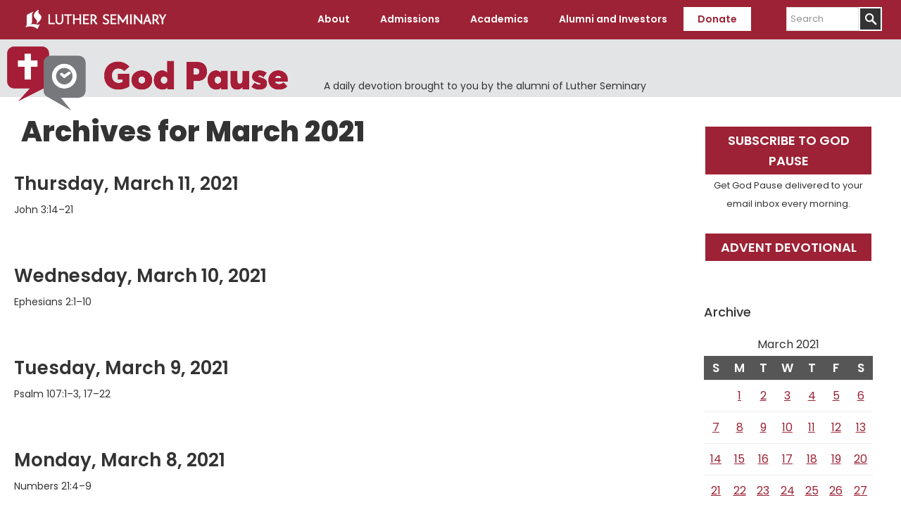

--- FILE ---
content_type: text/html; charset=UTF-8
request_url: https://www.luthersem.edu/godpause/2021/03/page/3/
body_size: 10975
content:
<!DOCTYPE html>
<html lang="en-US">
<head >
<meta charset="UTF-8" />
<meta name="viewport" content="width=device-width, initial-scale=1" />
<meta name='robots' content='noindex, follow' />
	<style>img:is([sizes="auto" i], [sizes^="auto," i]) { contain-intrinsic-size: 3000px 1500px }</style>
	    <!-- Start VWO Common Smartcode -->
    <script data-cfasync="false" nowprocket type='text/javascript'>
        var _vwo_clicks = 10;
    </script>
    <!-- End VWO Common Smartcode -->
        <!-- Start VWO Async SmartCode -->
    <link rel="preconnect" href="https://dev.visualwebsiteoptimizer.com" />
    <script data-cfasync="false" nowprocket type='text/javascript' id='vwoCode'>
        /* Fix: wp-rocket (application/ld+json) */
        window._vwo_code || (function () {
            var w=window,
            d=document;
            var account_id=735741,
            version=2.2,
            settings_tolerance=2000,
            library_tolerance=2500,
            use_existing_jquery=false,
            platform='web',
            hide_element='body',
            hide_element_style='opacity:0 !important;filter:alpha(opacity=0) !important;background:none !important';
            /* DO NOT EDIT BELOW THIS LINE */
            if(f=!1,v=d.querySelector('#vwoCode'),cc={},-1<d.URL.indexOf('__vwo_disable__')||w._vwo_code)return;try{var e=JSON.parse(localStorage.getItem('_vwo_'+account_id+'_config'));cc=e&&'object'==typeof e?e:{}}catch(e){}function r(t){try{return decodeURIComponent(t)}catch(e){return t}}var s=function(){var e={combination:[],combinationChoose:[],split:[],exclude:[],uuid:null,consent:null,optOut:null},t=d.cookie||'';if(!t)return e;for(var n,i,o=/(?:^|;\s*)(?:(_vis_opt_exp_(\d+)_combi=([^;]*))|(_vis_opt_exp_(\d+)_combi_choose=([^;]*))|(_vis_opt_exp_(\d+)_split=([^:;]*))|(_vis_opt_exp_(\d+)_exclude=[^;]*)|(_vis_opt_out=([^;]*))|(_vwo_global_opt_out=[^;]*)|(_vwo_uuid=([^;]*))|(_vwo_consent=([^;]*)))/g;null!==(n=o.exec(t));)try{n[1]?e.combination.push({id:n[2],value:r(n[3])}):n[4]?e.combinationChoose.push({id:n[5],value:r(n[6])}):n[7]?e.split.push({id:n[8],value:r(n[9])}):n[10]?e.exclude.push({id:n[11]}):n[12]?e.optOut=r(n[13]):n[14]?e.optOut=!0:n[15]?e.uuid=r(n[16]):n[17]&&(i=r(n[18]),e.consent=i&&3<=i.length?i.substring(0,3):null)}catch(e){}return e}();function i(){var e=function(){if(w.VWO&&Array.isArray(w.VWO))for(var e=0;e<w.VWO.length;e++){var t=w.VWO[e];if(Array.isArray(t)&&('setVisitorId'===t[0]||'setSessionId'===t[0]))return!0}return!1}(),t='a='+account_id+'&u='+encodeURIComponent(w._vis_opt_url||d.URL)+'&vn='+version+'&ph=1'+('undefined'!=typeof platform?'&p='+platform:'')+'&st='+w.performance.now();e||((n=function(){var e,t=[],n={},i=w.VWO&&w.VWO.appliedCampaigns||{};for(e in i){var o=i[e]&&i[e].v;o&&(t.push(e+'-'+o+'-1'),n[e]=!0)}if(s&&s.combination)for(var r=0;r<s.combination.length;r++){var a=s.combination[r];n[a.id]||t.push(a.id+'-'+a.value)}return t.join('|')}())&&(t+='&c='+n),(n=function(){var e=[],t={};if(s&&s.combinationChoose)for(var n=0;n<s.combinationChoose.length;n++){var i=s.combinationChoose[n];e.push(i.id+'-'+i.value),t[i.id]=!0}if(s&&s.split)for(var o=0;o<s.split.length;o++)t[(i=s.split[o]).id]||e.push(i.id+'-'+i.value);return e.join('|')}())&&(t+='&cc='+n),(n=function(){var e={},t=[];if(w.VWO&&Array.isArray(w.VWO))for(var n=0;n<w.VWO.length;n++){var i=w.VWO[n];if(Array.isArray(i)&&'setVariation'===i[0]&&i[1]&&Array.isArray(i[1]))for(var o=0;o<i[1].length;o++){var r,a=i[1][o];a&&'object'==typeof a&&(r=a.e,a=a.v,r&&a&&(e[r]=a))}}for(r in e)t.push(r+'-'+e[r]);return t.join('|')}())&&(t+='&sv='+n)),s&&s.optOut&&(t+='&o='+s.optOut);var n=function(){var e=[],t={};if(s&&s.exclude)for(var n=0;n<s.exclude.length;n++){var i=s.exclude[n];t[i.id]||(e.push(i.id),t[i.id]=!0)}return e.join('|')}();return n&&(t+='&e='+n),s&&s.uuid&&(t+='&id='+s.uuid),s&&s.consent&&(t+='&consent='+s.consent),w.name&&-1<w.name.indexOf('_vis_preview')&&(t+='&pM=true'),w.VWO&&w.VWO.ed&&(t+='&ed='+w.VWO.ed),t}code={nonce:v&&v.nonce,use_existing_jquery:function(){return'undefined'!=typeof use_existing_jquery?use_existing_jquery:void 0},library_tolerance:function(){return'undefined'!=typeof library_tolerance?library_tolerance:void 0},settings_tolerance:function(){return cc.sT||settings_tolerance},hide_element_style:function(){return'{'+(cc.hES||hide_element_style)+'}'},hide_element:function(){return performance.getEntriesByName('first-contentful-paint')[0]?'':'string'==typeof cc.hE?cc.hE:hide_element},getVersion:function(){return version},finish:function(e){var t;f||(f=!0,(t=d.getElementById('_vis_opt_path_hides'))&&t.parentNode.removeChild(t),e&&((new Image).src='https://dev.visualwebsiteoptimizer.com/ee.gif?a='+account_id+e))},finished:function(){return f},addScript:function(e){var t=d.createElement('script');t.type='text/javascript',e.src?t.src=e.src:t.text=e.text,v&&t.setAttribute('nonce',v.nonce),d.getElementsByTagName('head')[0].appendChild(t)},load:function(e,t){t=t||{};var n=new XMLHttpRequest;n.open('GET',e,!0),n.withCredentials=!t.dSC,n.responseType=t.responseType||'text',n.onload=function(){if(t.onloadCb)return t.onloadCb(n,e);200===n.status?_vwo_code.addScript({text:n.responseText}):_vwo_code.finish('&e=loading_failure:'+e)},n.onerror=function(){if(t.onerrorCb)return t.onerrorCb(e);_vwo_code.finish('&e=loading_failure:'+e)},n.send()},init:function(){var e,t=this.settings_tolerance();w._vwo_settings_timer=setTimeout(function(){_vwo_code.finish()},t),'body'!==this.hide_element()?(n=d.createElement('style'),e=(t=this.hide_element())?t+this.hide_element_style():'',t=d.getElementsByTagName('head')[0],n.setAttribute('id','_vis_opt_path_hides'),v&&n.setAttribute('nonce',v.nonce),n.setAttribute('type','text/css'),n.styleSheet?n.styleSheet.cssText=e:n.appendChild(d.createTextNode(e)),t.appendChild(n)):(n=d.getElementsByTagName('head')[0],(e=d.createElement('div')).style.cssText='z-index: 2147483647 !important;position: fixed !important;left: 0 !important;top: 0 !important;width: 100% !important;height: 100% !important;background: white !important;',e.setAttribute('id','_vis_opt_path_hides'),e.classList.add('_vis_hide_layer'),n.parentNode.insertBefore(e,n.nextSibling));var n='https://dev.visualwebsiteoptimizer.com/j.php?'+i();-1!==w.location.search.indexOf('_vwo_xhr')?this.addScript({src:n}):this.load(n+'&x=true',{l:1})}};w._vwo_code=code;code.init();})();
    </script>
    <!-- End VWO Async SmartCode -->
    
	<!-- This site is optimized with the Yoast SEO plugin v26.4 - https://yoast.com/wordpress/plugins/seo/ -->
	<title>March 2021 - Page 3 of 4 - God Pause</title>
	<meta property="og:locale" content="en_US" />
	<meta property="og:type" content="website" />
	<meta property="og:title" content="March 2021 - Page 3 of 4 - God Pause" />
	<meta property="og:url" content="https://www.luthersem.edu/godpause/2021/03/" />
	<meta property="og:site_name" content="God Pause" />
	<meta name="twitter:card" content="summary_large_image" />
	<script type="application/ld+json" class="yoast-schema-graph">{"@context":"https://schema.org","@graph":[{"@type":"CollectionPage","@id":"https://www.luthersem.edu/godpause/2021/03/","url":"https://www.luthersem.edu/godpause/2021/03/page/3/","name":"March 2021 - Page 3 of 4 - God Pause","isPartOf":{"@id":"https://www.luthersem.edu/godpause/#website"},"breadcrumb":{"@id":"https://www.luthersem.edu/godpause/2021/03/page/3/#breadcrumb"},"inLanguage":"en-US"},{"@type":"BreadcrumbList","@id":"https://www.luthersem.edu/godpause/2021/03/page/3/#breadcrumb","itemListElement":[{"@type":"ListItem","position":1,"name":"Home","item":"https://www.luthersem.edu/godpause/"},{"@type":"ListItem","position":2,"name":"Archives for March 2021"}]},{"@type":"WebSite","@id":"https://www.luthersem.edu/godpause/#website","url":"https://www.luthersem.edu/godpause/","name":"God Pause","description":"A daily devotion brought to you by the alumni of Luther Seminary","potentialAction":[{"@type":"SearchAction","target":{"@type":"EntryPoint","urlTemplate":"https://www.luthersem.edu/godpause/?s={search_term_string}"},"query-input":{"@type":"PropertyValueSpecification","valueRequired":true,"valueName":"search_term_string"}}],"inLanguage":"en-US"}]}</script>
	<!-- / Yoast SEO plugin. -->


<link rel='dns-prefetch' href='//fonts.googleapis.com' />
<link rel='dns-prefetch' href='//www.googletagmanager.com' />
<link rel="alternate" type="application/rss+xml" title="God Pause &raquo; Feed" href="https://www.luthersem.edu/godpause/feed/" />
<script type="text/javascript">
/* <![CDATA[ */
window._wpemojiSettings = {"baseUrl":"https:\/\/s.w.org\/images\/core\/emoji\/15.0.3\/72x72\/","ext":".png","svgUrl":"https:\/\/s.w.org\/images\/core\/emoji\/15.0.3\/svg\/","svgExt":".svg","source":{"concatemoji":"https:\/\/www.luthersem.edu\/godpause\/wp-includes\/js\/wp-emoji-release.min.js?ver=6.7.4"}};
/*! This file is auto-generated */
!function(i,n){var o,s,e;function c(e){try{var t={supportTests:e,timestamp:(new Date).valueOf()};sessionStorage.setItem(o,JSON.stringify(t))}catch(e){}}function p(e,t,n){e.clearRect(0,0,e.canvas.width,e.canvas.height),e.fillText(t,0,0);var t=new Uint32Array(e.getImageData(0,0,e.canvas.width,e.canvas.height).data),r=(e.clearRect(0,0,e.canvas.width,e.canvas.height),e.fillText(n,0,0),new Uint32Array(e.getImageData(0,0,e.canvas.width,e.canvas.height).data));return t.every(function(e,t){return e===r[t]})}function u(e,t,n){switch(t){case"flag":return n(e,"\ud83c\udff3\ufe0f\u200d\u26a7\ufe0f","\ud83c\udff3\ufe0f\u200b\u26a7\ufe0f")?!1:!n(e,"\ud83c\uddfa\ud83c\uddf3","\ud83c\uddfa\u200b\ud83c\uddf3")&&!n(e,"\ud83c\udff4\udb40\udc67\udb40\udc62\udb40\udc65\udb40\udc6e\udb40\udc67\udb40\udc7f","\ud83c\udff4\u200b\udb40\udc67\u200b\udb40\udc62\u200b\udb40\udc65\u200b\udb40\udc6e\u200b\udb40\udc67\u200b\udb40\udc7f");case"emoji":return!n(e,"\ud83d\udc26\u200d\u2b1b","\ud83d\udc26\u200b\u2b1b")}return!1}function f(e,t,n){var r="undefined"!=typeof WorkerGlobalScope&&self instanceof WorkerGlobalScope?new OffscreenCanvas(300,150):i.createElement("canvas"),a=r.getContext("2d",{willReadFrequently:!0}),o=(a.textBaseline="top",a.font="600 32px Arial",{});return e.forEach(function(e){o[e]=t(a,e,n)}),o}function t(e){var t=i.createElement("script");t.src=e,t.defer=!0,i.head.appendChild(t)}"undefined"!=typeof Promise&&(o="wpEmojiSettingsSupports",s=["flag","emoji"],n.supports={everything:!0,everythingExceptFlag:!0},e=new Promise(function(e){i.addEventListener("DOMContentLoaded",e,{once:!0})}),new Promise(function(t){var n=function(){try{var e=JSON.parse(sessionStorage.getItem(o));if("object"==typeof e&&"number"==typeof e.timestamp&&(new Date).valueOf()<e.timestamp+604800&&"object"==typeof e.supportTests)return e.supportTests}catch(e){}return null}();if(!n){if("undefined"!=typeof Worker&&"undefined"!=typeof OffscreenCanvas&&"undefined"!=typeof URL&&URL.createObjectURL&&"undefined"!=typeof Blob)try{var e="postMessage("+f.toString()+"("+[JSON.stringify(s),u.toString(),p.toString()].join(",")+"));",r=new Blob([e],{type:"text/javascript"}),a=new Worker(URL.createObjectURL(r),{name:"wpTestEmojiSupports"});return void(a.onmessage=function(e){c(n=e.data),a.terminate(),t(n)})}catch(e){}c(n=f(s,u,p))}t(n)}).then(function(e){for(var t in e)n.supports[t]=e[t],n.supports.everything=n.supports.everything&&n.supports[t],"flag"!==t&&(n.supports.everythingExceptFlag=n.supports.everythingExceptFlag&&n.supports[t]);n.supports.everythingExceptFlag=n.supports.everythingExceptFlag&&!n.supports.flag,n.DOMReady=!1,n.readyCallback=function(){n.DOMReady=!0}}).then(function(){return e}).then(function(){var e;n.supports.everything||(n.readyCallback(),(e=n.source||{}).concatemoji?t(e.concatemoji):e.wpemoji&&e.twemoji&&(t(e.twemoji),t(e.wpemoji)))}))}((window,document),window._wpemojiSettings);
/* ]]> */
</script>
<link rel='stylesheet' id='luther-seminary-css' href='https://www.luthersem.edu/godpause/wp-content/themes/genesis-luthersem/style.css?ver=1.0.3' type='text/css' media='all' />
<style id='wp-emoji-styles-inline-css' type='text/css'>

	img.wp-smiley, img.emoji {
		display: inline !important;
		border: none !important;
		box-shadow: none !important;
		height: 1em !important;
		width: 1em !important;
		margin: 0 0.07em !important;
		vertical-align: -0.1em !important;
		background: none !important;
		padding: 0 !important;
	}
</style>
<link rel='stylesheet' id='wp-block-library-css' href='https://www.luthersem.edu/godpause/wp-includes/css/dist/block-library/style.min.css?ver=6.7.4' type='text/css' media='all' />
<style id='classic-theme-styles-inline-css' type='text/css'>
/*! This file is auto-generated */
.wp-block-button__link{color:#fff;background-color:#32373c;border-radius:9999px;box-shadow:none;text-decoration:none;padding:calc(.667em + 2px) calc(1.333em + 2px);font-size:1.125em}.wp-block-file__button{background:#32373c;color:#fff;text-decoration:none}
</style>
<style id='global-styles-inline-css' type='text/css'>
:root{--wp--preset--aspect-ratio--square: 1;--wp--preset--aspect-ratio--4-3: 4/3;--wp--preset--aspect-ratio--3-4: 3/4;--wp--preset--aspect-ratio--3-2: 3/2;--wp--preset--aspect-ratio--2-3: 2/3;--wp--preset--aspect-ratio--16-9: 16/9;--wp--preset--aspect-ratio--9-16: 9/16;--wp--preset--color--black: #000000;--wp--preset--color--cyan-bluish-gray: #abb8c3;--wp--preset--color--white: #ffffff;--wp--preset--color--pale-pink: #f78da7;--wp--preset--color--vivid-red: #cf2e2e;--wp--preset--color--luminous-vivid-orange: #ff6900;--wp--preset--color--luminous-vivid-amber: #fcb900;--wp--preset--color--light-green-cyan: #7bdcb5;--wp--preset--color--vivid-green-cyan: #00d084;--wp--preset--color--pale-cyan-blue: #8ed1fc;--wp--preset--color--vivid-cyan-blue: #0693e3;--wp--preset--color--vivid-purple: #9b51e0;--wp--preset--color--maroon: #9d2235;--wp--preset--color--warm-gray: #6E6259;--wp--preset--gradient--vivid-cyan-blue-to-vivid-purple: linear-gradient(135deg,rgba(6,147,227,1) 0%,rgb(155,81,224) 100%);--wp--preset--gradient--light-green-cyan-to-vivid-green-cyan: linear-gradient(135deg,rgb(122,220,180) 0%,rgb(0,208,130) 100%);--wp--preset--gradient--luminous-vivid-amber-to-luminous-vivid-orange: linear-gradient(135deg,rgba(252,185,0,1) 0%,rgba(255,105,0,1) 100%);--wp--preset--gradient--luminous-vivid-orange-to-vivid-red: linear-gradient(135deg,rgba(255,105,0,1) 0%,rgb(207,46,46) 100%);--wp--preset--gradient--very-light-gray-to-cyan-bluish-gray: linear-gradient(135deg,rgb(238,238,238) 0%,rgb(169,184,195) 100%);--wp--preset--gradient--cool-to-warm-spectrum: linear-gradient(135deg,rgb(74,234,220) 0%,rgb(151,120,209) 20%,rgb(207,42,186) 40%,rgb(238,44,130) 60%,rgb(251,105,98) 80%,rgb(254,248,76) 100%);--wp--preset--gradient--blush-light-purple: linear-gradient(135deg,rgb(255,206,236) 0%,rgb(152,150,240) 100%);--wp--preset--gradient--blush-bordeaux: linear-gradient(135deg,rgb(254,205,165) 0%,rgb(254,45,45) 50%,rgb(107,0,62) 100%);--wp--preset--gradient--luminous-dusk: linear-gradient(135deg,rgb(255,203,112) 0%,rgb(199,81,192) 50%,rgb(65,88,208) 100%);--wp--preset--gradient--pale-ocean: linear-gradient(135deg,rgb(255,245,203) 0%,rgb(182,227,212) 50%,rgb(51,167,181) 100%);--wp--preset--gradient--electric-grass: linear-gradient(135deg,rgb(202,248,128) 0%,rgb(113,206,126) 100%);--wp--preset--gradient--midnight: linear-gradient(135deg,rgb(2,3,129) 0%,rgb(40,116,252) 100%);--wp--preset--font-size--small: 13px;--wp--preset--font-size--medium: 20px;--wp--preset--font-size--large: 36px;--wp--preset--font-size--x-large: 42px;--wp--preset--spacing--20: 0.44rem;--wp--preset--spacing--30: 0.67rem;--wp--preset--spacing--40: 1rem;--wp--preset--spacing--50: 1.5rem;--wp--preset--spacing--60: 2.25rem;--wp--preset--spacing--70: 3.38rem;--wp--preset--spacing--80: 5.06rem;--wp--preset--shadow--natural: 6px 6px 9px rgba(0, 0, 0, 0.2);--wp--preset--shadow--deep: 12px 12px 50px rgba(0, 0, 0, 0.4);--wp--preset--shadow--sharp: 6px 6px 0px rgba(0, 0, 0, 0.2);--wp--preset--shadow--outlined: 6px 6px 0px -3px rgba(255, 255, 255, 1), 6px 6px rgba(0, 0, 0, 1);--wp--preset--shadow--crisp: 6px 6px 0px rgba(0, 0, 0, 1);}:where(.is-layout-flex){gap: 0.5em;}:where(.is-layout-grid){gap: 0.5em;}body .is-layout-flex{display: flex;}.is-layout-flex{flex-wrap: wrap;align-items: center;}.is-layout-flex > :is(*, div){margin: 0;}body .is-layout-grid{display: grid;}.is-layout-grid > :is(*, div){margin: 0;}:where(.wp-block-columns.is-layout-flex){gap: 2em;}:where(.wp-block-columns.is-layout-grid){gap: 2em;}:where(.wp-block-post-template.is-layout-flex){gap: 1.25em;}:where(.wp-block-post-template.is-layout-grid){gap: 1.25em;}.has-black-color{color: var(--wp--preset--color--black) !important;}.has-cyan-bluish-gray-color{color: var(--wp--preset--color--cyan-bluish-gray) !important;}.has-white-color{color: var(--wp--preset--color--white) !important;}.has-pale-pink-color{color: var(--wp--preset--color--pale-pink) !important;}.has-vivid-red-color{color: var(--wp--preset--color--vivid-red) !important;}.has-luminous-vivid-orange-color{color: var(--wp--preset--color--luminous-vivid-orange) !important;}.has-luminous-vivid-amber-color{color: var(--wp--preset--color--luminous-vivid-amber) !important;}.has-light-green-cyan-color{color: var(--wp--preset--color--light-green-cyan) !important;}.has-vivid-green-cyan-color{color: var(--wp--preset--color--vivid-green-cyan) !important;}.has-pale-cyan-blue-color{color: var(--wp--preset--color--pale-cyan-blue) !important;}.has-vivid-cyan-blue-color{color: var(--wp--preset--color--vivid-cyan-blue) !important;}.has-vivid-purple-color{color: var(--wp--preset--color--vivid-purple) !important;}.has-black-background-color{background-color: var(--wp--preset--color--black) !important;}.has-cyan-bluish-gray-background-color{background-color: var(--wp--preset--color--cyan-bluish-gray) !important;}.has-white-background-color{background-color: var(--wp--preset--color--white) !important;}.has-pale-pink-background-color{background-color: var(--wp--preset--color--pale-pink) !important;}.has-vivid-red-background-color{background-color: var(--wp--preset--color--vivid-red) !important;}.has-luminous-vivid-orange-background-color{background-color: var(--wp--preset--color--luminous-vivid-orange) !important;}.has-luminous-vivid-amber-background-color{background-color: var(--wp--preset--color--luminous-vivid-amber) !important;}.has-light-green-cyan-background-color{background-color: var(--wp--preset--color--light-green-cyan) !important;}.has-vivid-green-cyan-background-color{background-color: var(--wp--preset--color--vivid-green-cyan) !important;}.has-pale-cyan-blue-background-color{background-color: var(--wp--preset--color--pale-cyan-blue) !important;}.has-vivid-cyan-blue-background-color{background-color: var(--wp--preset--color--vivid-cyan-blue) !important;}.has-vivid-purple-background-color{background-color: var(--wp--preset--color--vivid-purple) !important;}.has-black-border-color{border-color: var(--wp--preset--color--black) !important;}.has-cyan-bluish-gray-border-color{border-color: var(--wp--preset--color--cyan-bluish-gray) !important;}.has-white-border-color{border-color: var(--wp--preset--color--white) !important;}.has-pale-pink-border-color{border-color: var(--wp--preset--color--pale-pink) !important;}.has-vivid-red-border-color{border-color: var(--wp--preset--color--vivid-red) !important;}.has-luminous-vivid-orange-border-color{border-color: var(--wp--preset--color--luminous-vivid-orange) !important;}.has-luminous-vivid-amber-border-color{border-color: var(--wp--preset--color--luminous-vivid-amber) !important;}.has-light-green-cyan-border-color{border-color: var(--wp--preset--color--light-green-cyan) !important;}.has-vivid-green-cyan-border-color{border-color: var(--wp--preset--color--vivid-green-cyan) !important;}.has-pale-cyan-blue-border-color{border-color: var(--wp--preset--color--pale-cyan-blue) !important;}.has-vivid-cyan-blue-border-color{border-color: var(--wp--preset--color--vivid-cyan-blue) !important;}.has-vivid-purple-border-color{border-color: var(--wp--preset--color--vivid-purple) !important;}.has-vivid-cyan-blue-to-vivid-purple-gradient-background{background: var(--wp--preset--gradient--vivid-cyan-blue-to-vivid-purple) !important;}.has-light-green-cyan-to-vivid-green-cyan-gradient-background{background: var(--wp--preset--gradient--light-green-cyan-to-vivid-green-cyan) !important;}.has-luminous-vivid-amber-to-luminous-vivid-orange-gradient-background{background: var(--wp--preset--gradient--luminous-vivid-amber-to-luminous-vivid-orange) !important;}.has-luminous-vivid-orange-to-vivid-red-gradient-background{background: var(--wp--preset--gradient--luminous-vivid-orange-to-vivid-red) !important;}.has-very-light-gray-to-cyan-bluish-gray-gradient-background{background: var(--wp--preset--gradient--very-light-gray-to-cyan-bluish-gray) !important;}.has-cool-to-warm-spectrum-gradient-background{background: var(--wp--preset--gradient--cool-to-warm-spectrum) !important;}.has-blush-light-purple-gradient-background{background: var(--wp--preset--gradient--blush-light-purple) !important;}.has-blush-bordeaux-gradient-background{background: var(--wp--preset--gradient--blush-bordeaux) !important;}.has-luminous-dusk-gradient-background{background: var(--wp--preset--gradient--luminous-dusk) !important;}.has-pale-ocean-gradient-background{background: var(--wp--preset--gradient--pale-ocean) !important;}.has-electric-grass-gradient-background{background: var(--wp--preset--gradient--electric-grass) !important;}.has-midnight-gradient-background{background: var(--wp--preset--gradient--midnight) !important;}.has-small-font-size{font-size: var(--wp--preset--font-size--small) !important;}.has-medium-font-size{font-size: var(--wp--preset--font-size--medium) !important;}.has-large-font-size{font-size: var(--wp--preset--font-size--large) !important;}.has-x-large-font-size{font-size: var(--wp--preset--font-size--x-large) !important;}
:where(.wp-block-post-template.is-layout-flex){gap: 1.25em;}:where(.wp-block-post-template.is-layout-grid){gap: 1.25em;}
:where(.wp-block-columns.is-layout-flex){gap: 2em;}:where(.wp-block-columns.is-layout-grid){gap: 2em;}
:root :where(.wp-block-pullquote){font-size: 1.5em;line-height: 1.6;}
</style>
<link rel='stylesheet' id='luthersem-gutenberg-css-css' href='https://www.luthersem.edu/godpause/wp-content/plugins/luthersem-gutenberg//luthersem-gutenberg.css?ver=6.7.4' type='text/css' media='all' />
<link rel='stylesheet' id='godpause_stylesheet-css' href='https://www.luthersem.edu/godpause/wp-content/plugins/god-pause/god-pause.css?ver=6.7.4' type='text/css' media='all' />
<link rel='stylesheet' id='open-sans-font-css' href='//fonts.googleapis.com/css?family=Open+Sans%3A300%2C300i%2C400%2C400i%2C600%2C600i%2C700%2C700i%2C800%2C800i&#038;subset=latin-ext&#038;ver=6.7.4' type='text/css' media='all' />
<link rel='stylesheet' id='google-fonts-css' href='//fonts.googleapis.com/css?family=Poppins%3A100%2C100i%2C200%2C200i%2C300%2C300i%2C400%2C400i%2C500%2C500i%2C600%2C600i%2C700%2C700i%2C800%2C800i%2C900%2C900i&#038;ver=1.0.3' type='text/css' media='all' />
<link rel='stylesheet' id='dashicons-css' href='https://www.luthersem.edu/godpause/wp-includes/css/dashicons.min.css?ver=6.7.4' type='text/css' media='all' />
<script type="text/javascript" src="https://www.luthersem.edu/godpause/wp-includes/js/jquery/jquery.min.js?ver=3.7.1" id="jquery-core-js"></script>
<script type="text/javascript" src="https://www.luthersem.edu/godpause/wp-includes/js/jquery/jquery-migrate.min.js?ver=3.4.1" id="jquery-migrate-js"></script>
<link rel="https://api.w.org/" href="https://www.luthersem.edu/godpause/wp-json/" /><link rel="EditURI" type="application/rsd+xml" title="RSD" href="https://www.luthersem.edu/godpause/xmlrpc.php?rsd" />
<meta name="generator" content="WordPress 6.7.4" />
	<!-- Google Tag Manager -->
	<script>(function(w,d,s,l,i){w[l]=w[l]||[];w[l].push({'gtm.start':
	new Date().getTime(),event:'gtm.js'});var f=d.getElementsByTagName(s)[0],
	j=d.createElement(s),dl=l!='dataLayer'?'&l='+l:'';j.async=true;j.src=
	'https://www.googletagmanager.com/gtm.js?id='+i+dl;f.parentNode.insertBefore(j,f);
	})(window,document,'script','dataLayer','GTM-WTCH8VF');</script>
	<!-- End Google Tag Manager -->
<meta name="generator" content="Site Kit by Google 1.166.0" /><!-- HubSpot WordPress Plugin v11.3.21: embed JS disabled as a portalId has not yet been configured --><link rel="icon" href="https://www.luthersem.edu/godpause/wp-content/themes/genesis-luthersem/images/favicon.ico" />
<!-- Google Tag Manager -->

<script>(function(w,d,s,l,i){w[l]=w[l]||[];w[l].push({'gtm.start':

new Date().getTime(),event:'gtm.js'});var f=d.getElementsByTagName(s)[0],

j=d.createElement(s),dl=l!='dataLayer'?'&l='+l:'';j.async=true;j.src=

'https://www.googletagmanager.com/gtm.js?id='+i+dl;f.parentNode.insertBefore(j,f);

})(window,document,'script','dataLayer','GTM-MT9NKR8R');</script>

<!-- End Google Tag Manager --></head>
<body class="archive date paged paged-3 date-paged-3 custom-header header-full-width content-sidebar genesis-breadcrumbs-hidden header-image"><!-- Google Tag Manager (noscript) -->
<noscript><iframe src="https://www.googletagmanager.com/ns.html?id=GTM-WTCH8VF"
height="0" width="0" style="display:none;visibility:hidden"></iframe></noscript>
<!-- End Google Tag Manager (noscript) -->
<div class="site-container"><ul class="genesis-skip-link"><li><a href="#genesis-content" class="screen-reader-shortcut"> Skip to main content</a></li><li><a href="#genesis-sidebar-primary" class="screen-reader-shortcut"> Skip to primary sidebar</a></li></ul><header class="site-header"><div class="wrap"><div class="title-area"><p class="site-title"><a href="/" title="Luther Seminary">Luther Seminary</a></p></div><nav class="nav-primary" aria-label="Main" id="genesis-nav-primary"><div class="wrap"><ul id="menu-main-menu" class="menu genesis-nav-menu menu-primary js-superfish"><li id="menu-item-696" class="menu-item menu-item-type-custom menu-item-object-custom menu-item-has-children menu-item-696"><a><span >About</span></a>
<ul class="sub-menu">
	<li id="menu-item-925" class="menu-item menu-item-type-custom menu-item-object-custom menu-item-925"><a href="/about/"><span >About Luther Seminary</span></a></li>
	<li id="menu-item-752" class="menu-item menu-item-type-custom menu-item-object-custom menu-item-752"><a href="/about/quick-facts/"><span >Quick Facts</span></a></li>
	<li id="menu-item-753" class="menu-item menu-item-type-custom menu-item-object-custom menu-item-753"><a href="/about/mission-and-vision/"><span >Mission and Vision</span></a></li>
	<li id="menu-item-754" class="menu-item menu-item-type-custom menu-item-object-custom menu-item-754"><a href="/about/welcome-statement/"><span >Welcome Statement</span></a></li>
	<li id="menu-item-755" class="menu-item menu-item-type-custom menu-item-object-custom menu-item-755"><a href="/about/leadership/"><span >Leadership</span></a></li>
	<li id="menu-item-757" class="menu-item menu-item-type-custom menu-item-object-custom menu-item-757"><a href="/about/accreditation/"><span >Accreditation</span></a></li>
	<li id="menu-item-739" class="menu-item menu-item-type-custom menu-item-object-custom menu-item-739"><a href="/news/"><span >News</span></a></li>
	<li id="menu-item-834" class="menu-item menu-item-type-custom menu-item-object-custom menu-item-834"><a href="https://www.luthersem.edu/campus/visit/"><span >Visit</span></a></li>
	<li id="menu-item-738" class="menu-item menu-item-type-custom menu-item-object-custom menu-item-738"><a href="/campus/"><span >Campus Resources</span></a></li>
	<li id="menu-item-759" class="menu-item menu-item-type-custom menu-item-object-custom menu-item-759"><a href="/campus/campus-safety/"><span >Campus Safety</span></a></li>
	<li id="menu-item-758" class="menu-item menu-item-type-custom menu-item-object-custom menu-item-758"><a href="/about/employment/"><span >Employment</span></a></li>
</ul>
</li>
<li id="menu-item-695" class="menu-item menu-item-type-custom menu-item-object-custom menu-item-has-children menu-item-695"><a><span >Admissions</span></a>
<ul class="sub-menu">
	<li id="menu-item-926" class="menu-item menu-item-type-custom menu-item-object-custom menu-item-926"><a href="/admissions/"><span >Admissions</span></a></li>
	<li id="menu-item-762" class="menu-item menu-item-type-custom menu-item-object-custom menu-item-762"><a href="/admissions/apply/"><span >Apply Now</span></a></li>
	<li id="menu-item-763" class="menu-item menu-item-type-custom menu-item-object-custom menu-item-763"><a href="/admissions/tuition-and-aid/"><span >Tuition and Aid</span></a></li>
	<li id="menu-item-765" class="menu-item menu-item-type-custom menu-item-object-custom menu-item-765"><a href="/admissions/visit/"><span >Admissions Visits</span></a></li>
	<li id="menu-item-766" class="menu-item menu-item-type-custom menu-item-object-custom menu-item-766"><a href="/admissions/student-life/"><span >Life at Luther</span></a></li>
	<li id="menu-item-767" class="menu-item menu-item-type-custom menu-item-object-custom menu-item-767"><a href="/admissions/student-life/housing/"><span >Housing</span></a></li>
	<li id="menu-item-768" class="menu-item menu-item-type-custom menu-item-object-custom menu-item-768"><a href="/admissions/international/"><span >International Students</span></a></li>
</ul>
</li>
<li id="menu-item-770" class="menu-item menu-item-type-custom menu-item-object-custom menu-item-has-children menu-item-770"><a><span >Academics</span></a>
<ul class="sub-menu">
	<li id="menu-item-927" class="menu-item menu-item-type-custom menu-item-object-custom menu-item-927"><a href="/academics/"><span >Academics</span></a></li>
	<li id="menu-item-774" class="menu-item menu-item-type-custom menu-item-object-custom menu-item-774"><a href="/context/"><span >Contextual Learning</span></a></li>
	<li id="menu-item-777" class="menu-item menu-item-type-custom menu-item-object-custom menu-item-777"><a href="/context/candidacy/"><span >Candidacy</span></a></li>
	<li id="menu-item-771" class="menu-item menu-item-type-custom menu-item-object-custom menu-item-771"><a href="/academics/degrees-and-programs/"><span >Degrees and Programs</span></a></li>
	<li id="menu-item-772" class="menu-item menu-item-type-custom menu-item-object-custom menu-item-772"><a href="/academics/curriculum/"><span >Curriculum</span></a></li>
	<li id="menu-item-773" class="menu-item menu-item-type-custom menu-item-object-custom menu-item-773"><a href="/faculty/"><span >Faculty</span></a></li>
	<li id="menu-item-775" class="menu-item menu-item-type-custom menu-item-object-custom menu-item-775"><a href="/academics/catalog/"><span >Courses and Catalog</span></a></li>
	<li id="menu-item-776" class="menu-item menu-item-type-custom menu-item-object-custom menu-item-776"><a href="/library/"><span >Library</span></a></li>
	<li id="menu-item-1298" class="ga-track-outbound-link menu-item menu-item-type-custom menu-item-object-custom menu-item-1298"><a href="https://digitalcommons.luthersem.edu"><span >Digital Scholarship</span></a></li>
</ul>
</li>
<li id="menu-item-756" class="menu-item menu-item-type-custom menu-item-object-custom menu-item-has-children menu-item-756"><a><span >Alumni and Investors</span></a>
<ul class="sub-menu">
	<li id="menu-item-780" class="menu-item menu-item-type-custom menu-item-object-custom menu-item-780"><a href="/giving/"><span >Giving</span></a></li>
	<li id="menu-item-781" class="menu-item menu-item-type-custom menu-item-object-custom menu-item-781"><a href="/alumni/"><span >Alumni</span></a></li>
	<li id="menu-item-761" class="menu-item menu-item-type-custom menu-item-object-custom menu-item-761"><a href="/giving/annual-report/"><span >Annual Report</span></a></li>
	<li id="menu-item-939" class="menu-item menu-item-type-custom menu-item-object-custom menu-item-939"><a href="/alumni/resources/"><span >Resources</span></a></li>
	<li id="menu-item-782" class="menu-item menu-item-type-custom menu-item-object-custom menu-item-782"><a href="/story/"><span >Story Magazine</span></a></li>
	<li id="menu-item-783" class="menu-item menu-item-type-custom menu-item-object-custom menu-item-783"><a href="/godpause/"><span >God Pause Devotions</span></a></li>
	<li id="menu-item-1428" class="menu-item menu-item-type-custom menu-item-object-custom menu-item-1428"><a href="https://www.luthersem.edu/email/"><span >Email and Text Subscriptions</span></a></li>
</ul>
</li>
<li id="menu-item-1322" class="menu-item menu-item-type-custom menu-item-object-custom menu-item-1322 nav_donate"><a href="/giving/give/"><span >Donate</span></a></li>
<li class="right search">
		<form class="search-form" itemprop="potentialAction" itemscope="" itemtype="https://schema.org/SearchAction" method="get" action="/search/" role="search">
		<meta itemprop="target" content="/search/?s={s}">
		<label class="search-form-label screen-reader-text" for="luthersem-search">Search</label>
		<input itemprop="query-input" type="search" name="q" id="luthersem-search" placeholder="Search">
		<input type="submit" value="" aria-label="Submit">
		</form>
		</li></ul></div></nav></div></header><div style="background-color: #e3e4e5;"><div class="ls-site-title"><a href="https://www.luthersem.edu/godpause"><img class="godpause-logo" src="https://www.luthersem.edu/godpause/wp-content/plugins/god-pause/godpause.png" alt="God Pause" /></a><p>A daily devotion brought to you by the alumni of Luther Seminary</p></div></div><div class="site-inner"><div class="content-sidebar-wrap"><main class="content" id="genesis-content"><div class="archive-description date-archive-description archive-date"><h1 class="archive-title">Archives for  March 2021</h1></div><article class="post-29861 post type-post status-publish format-standard category-uncategorized entry" aria-label="Thursday, March 11, 2021"><header class="entry-header"><h2 class="entry-title"><a class="entry-title-link" rel="bookmark" href="https://www.luthersem.edu/godpause/2021/03/11/29861/">Thursday, March 11, 2021</a></h2>
</header><div class="entry-content"><p>John 3:14–21</p></div><footer class="entry-footer"></footer></article><article class="post-29858 post type-post status-publish format-standard category-uncategorized entry" aria-label="Wednesday, March 10, 2021"><header class="entry-header"><h2 class="entry-title"><a class="entry-title-link" rel="bookmark" href="https://www.luthersem.edu/godpause/2021/03/10/29858/">Wednesday, March 10, 2021</a></h2>
</header><div class="entry-content"><p>Ephesians 2:1–10</p></div><footer class="entry-footer"></footer></article><article class="post-29855 post type-post status-publish format-standard category-uncategorized entry" aria-label="Tuesday, March 9, 2021"><header class="entry-header"><h2 class="entry-title"><a class="entry-title-link" rel="bookmark" href="https://www.luthersem.edu/godpause/2021/03/09/29855/">Tuesday, March 9, 2021</a></h2>
</header><div class="entry-content"><p>Psalm 107:1–3, 17–22</p></div><footer class="entry-footer"></footer></article><article class="post-29852 post type-post status-publish format-standard category-uncategorized entry" aria-label="Monday, March 8, 2021"><header class="entry-header"><h2 class="entry-title"><a class="entry-title-link" rel="bookmark" href="https://www.luthersem.edu/godpause/2021/03/08/29852/">Monday, March 8, 2021</a></h2>
</header><div class="entry-content"><p>Numbers 21:4–9</p></div><footer class="entry-footer"></footer></article><article class="post-29846 post type-post status-publish format-standard category-uncategorized entry" aria-label="Sunday, March 7, 2021"><header class="entry-header"><h2 class="entry-title"><a class="entry-title-link" rel="bookmark" href="https://www.luthersem.edu/godpause/2021/03/07/29846/">Sunday, March 7, 2021</a></h2>
</header><div class="entry-content">	            <p>Tree of Life and Awesome Mystery (ELW 334, st. 3)</p>
	            </div><footer class="entry-footer"></footer></article><article class="post-29841 post type-post status-publish format-standard category-uncategorized entry" aria-label="Saturday, March 6, 2021"><header class="entry-header"><h2 class="entry-title"><a class="entry-title-link" rel="bookmark" href="https://www.luthersem.edu/godpause/2021/03/06/29841/">Saturday, March 6, 2021</a></h2>
</header><div class="entry-content">	            <p>Tree of Life and Awesome Mystery (ELW 334, st. 1-3)</p>
	            </div><footer class="entry-footer"></footer></article><article class="post-29836 post type-post status-publish format-standard category-uncategorized entry" aria-label="Friday, March 5, 2021"><header class="entry-header"><h2 class="entry-title"><a class="entry-title-link" rel="bookmark" href="https://www.luthersem.edu/godpause/2021/03/05/29836/">Friday, March 5, 2021</a></h2>
</header><div class="entry-content"><p>John 2:13–22</p></div><footer class="entry-footer"></footer></article><article class="post-29833 post type-post status-publish format-standard category-uncategorized entry" aria-label="Thursday, March 4, 2021"><header class="entry-header"><h2 class="entry-title"><a class="entry-title-link" rel="bookmark" href="https://www.luthersem.edu/godpause/2021/03/04/29833/">Thursday, March 4, 2021</a></h2>
</header><div class="entry-content"><p>John 2:13–22</p></div><footer class="entry-footer"></footer></article><article class="post-29830 post type-post status-publish format-standard category-uncategorized entry" aria-label="Wednesday, March 3, 2021"><header class="entry-header"><h2 class="entry-title"><a class="entry-title-link" rel="bookmark" href="https://www.luthersem.edu/godpause/2021/03/03/29830/">Wednesday, March 3, 2021</a></h2>
</header><div class="entry-content"><p>1 Corinthians 1:18–25</p></div><footer class="entry-footer"></footer></article><article class="post-29826 post type-post status-publish format-standard category-uncategorized entry" aria-label="Tuesday, March 2, 2021"><header class="entry-header"><h2 class="entry-title"><a class="entry-title-link" rel="bookmark" href="https://www.luthersem.edu/godpause/2021/03/02/29826/">Tuesday, March 2, 2021</a></h2>
</header><div class="entry-content"><p>Psalm 19</p></div><footer class="entry-footer"></footer></article><div class="archive-pagination pagination" role="navigation" aria-label="Pagination"><ul><li class="pagination-previous"><a href="https://www.luthersem.edu/godpause/2021/03/page/2/" >&#x000AB; <span class="screen-reader-text">Go to</span> Previous Page</a></li>
<li><a href="https://www.luthersem.edu/godpause/2021/03/"><span class="screen-reader-text">Page</span> 1</a></li>
<li><a href="https://www.luthersem.edu/godpause/2021/03/page/2/"><span class="screen-reader-text">Page</span> 2</a></li>
<li class="active" ><a href="https://www.luthersem.edu/godpause/2021/03/page/3/" aria-current="page"><span class="screen-reader-text">Page</span> 3</a></li>
<li><a href="https://www.luthersem.edu/godpause/2021/03/page/4/"><span class="screen-reader-text">Page</span> 4</a></li>
<li class="pagination-next"><a href="https://www.luthersem.edu/godpause/2021/03/page/4/" ><span class="screen-reader-text">Go to</span> Next Page &#x000BB;</a></li>
</ul></div>
</main><aside class="sidebar sidebar-primary widget-area" role="complementary" aria-label="Primary Sidebar" id="genesis-sidebar-primary"><h2 class="genesis-sidebar-title screen-reader-text">Primary Sidebar</h2><section id="text-5" class="widget widget_text"><div class="widget-wrap">			<div class="textwidget"><a href="https://www.luthersem.edu/godpause/email/"class="button maroon-button">Subscribe to God Pause</a>
<p style="text-align: center;"><small>Get God Pause delivered to your email inbox every morning.</small></p>
<a href="https://www.luthersem.edu/godpause/advent-devotional/"class="button maroon-button">Advent Devotional</a>
</div>
		</div></section>
<section id="calendar-3" class="widget widget_calendar"><div class="widget-wrap"><h3 class="widgettitle widget-title">Archive</h3>
<div id="calendar_wrap" class="calendar_wrap"><table id="wp-calendar" class="wp-calendar-table">
	<caption>March 2021</caption>
	<thead>
	<tr>
		<th scope="col" title="Sunday">S</th>
		<th scope="col" title="Monday">M</th>
		<th scope="col" title="Tuesday">T</th>
		<th scope="col" title="Wednesday">W</th>
		<th scope="col" title="Thursday">T</th>
		<th scope="col" title="Friday">F</th>
		<th scope="col" title="Saturday">S</th>
	</tr>
	</thead>
	<tbody>
	<tr>
		<td colspan="1" class="pad">&nbsp;</td><td><a href="https://www.luthersem.edu/godpause/2021/03/01/" aria-label="Posts published on March 1, 2021">1</a></td><td><a href="https://www.luthersem.edu/godpause/2021/03/02/" aria-label="Posts published on March 2, 2021">2</a></td><td><a href="https://www.luthersem.edu/godpause/2021/03/03/" aria-label="Posts published on March 3, 2021">3</a></td><td><a href="https://www.luthersem.edu/godpause/2021/03/04/" aria-label="Posts published on March 4, 2021">4</a></td><td><a href="https://www.luthersem.edu/godpause/2021/03/05/" aria-label="Posts published on March 5, 2021">5</a></td><td><a href="https://www.luthersem.edu/godpause/2021/03/06/" aria-label="Posts published on March 6, 2021">6</a></td>
	</tr>
	<tr>
		<td><a href="https://www.luthersem.edu/godpause/2021/03/07/" aria-label="Posts published on March 7, 2021">7</a></td><td><a href="https://www.luthersem.edu/godpause/2021/03/08/" aria-label="Posts published on March 8, 2021">8</a></td><td><a href="https://www.luthersem.edu/godpause/2021/03/09/" aria-label="Posts published on March 9, 2021">9</a></td><td><a href="https://www.luthersem.edu/godpause/2021/03/10/" aria-label="Posts published on March 10, 2021">10</a></td><td><a href="https://www.luthersem.edu/godpause/2021/03/11/" aria-label="Posts published on March 11, 2021">11</a></td><td><a href="https://www.luthersem.edu/godpause/2021/03/12/" aria-label="Posts published on March 12, 2021">12</a></td><td><a href="https://www.luthersem.edu/godpause/2021/03/13/" aria-label="Posts published on March 13, 2021">13</a></td>
	</tr>
	<tr>
		<td><a href="https://www.luthersem.edu/godpause/2021/03/14/" aria-label="Posts published on March 14, 2021">14</a></td><td><a href="https://www.luthersem.edu/godpause/2021/03/15/" aria-label="Posts published on March 15, 2021">15</a></td><td><a href="https://www.luthersem.edu/godpause/2021/03/16/" aria-label="Posts published on March 16, 2021">16</a></td><td><a href="https://www.luthersem.edu/godpause/2021/03/17/" aria-label="Posts published on March 17, 2021">17</a></td><td><a href="https://www.luthersem.edu/godpause/2021/03/18/" aria-label="Posts published on March 18, 2021">18</a></td><td><a href="https://www.luthersem.edu/godpause/2021/03/19/" aria-label="Posts published on March 19, 2021">19</a></td><td><a href="https://www.luthersem.edu/godpause/2021/03/20/" aria-label="Posts published on March 20, 2021">20</a></td>
	</tr>
	<tr>
		<td><a href="https://www.luthersem.edu/godpause/2021/03/21/" aria-label="Posts published on March 21, 2021">21</a></td><td><a href="https://www.luthersem.edu/godpause/2021/03/22/" aria-label="Posts published on March 22, 2021">22</a></td><td><a href="https://www.luthersem.edu/godpause/2021/03/23/" aria-label="Posts published on March 23, 2021">23</a></td><td><a href="https://www.luthersem.edu/godpause/2021/03/24/" aria-label="Posts published on March 24, 2021">24</a></td><td><a href="https://www.luthersem.edu/godpause/2021/03/25/" aria-label="Posts published on March 25, 2021">25</a></td><td><a href="https://www.luthersem.edu/godpause/2021/03/26/" aria-label="Posts published on March 26, 2021">26</a></td><td><a href="https://www.luthersem.edu/godpause/2021/03/27/" aria-label="Posts published on March 27, 2021">27</a></td>
	</tr>
	<tr>
		<td><a href="https://www.luthersem.edu/godpause/2021/03/28/" aria-label="Posts published on March 28, 2021">28</a></td><td><a href="https://www.luthersem.edu/godpause/2021/03/29/" aria-label="Posts published on March 29, 2021">29</a></td><td><a href="https://www.luthersem.edu/godpause/2021/03/30/" aria-label="Posts published on March 30, 2021">30</a></td><td><a href="https://www.luthersem.edu/godpause/2021/03/31/" aria-label="Posts published on March 31, 2021">31</a></td>
		<td class="pad" colspan="3">&nbsp;</td>
	</tr>
	</tbody>
	</table><nav aria-label="Previous and next months" class="wp-calendar-nav">
		<span class="wp-calendar-nav-prev"><a href="https://www.luthersem.edu/godpause/2021/02/">&laquo; Feb</a></span>
		<span class="pad">&nbsp;</span>
		<span class="wp-calendar-nav-next"><a href="https://www.luthersem.edu/godpause/2021/04/">Apr &raquo;</a></span>
	</nav></div></div></section>
<section id="text-16" class="widget widget_text"><div class="widget-wrap">			<div class="textwidget"><p><strong>Contact Us</strong></p>
<p><a href="mailto:communic@luthersem.edu">communic@luthersem.edu</a></p>
</div>
		</div></section>
<section id="text-3" class="widget widget_text"><div class="widget-wrap">			<div class="textwidget"><p><small>God Pause devotions are written months before they are published. Writers reflect on Revised Common Lectionary texts and the church season. If you are looking for a supportive community to discuss faithful responses to current events and challenges, <a href="http://faithlead.org/">Faith+Lead&#8217;s online membership</a> might be right for you.</small></p>
<p><small><em>Scripture quotations are from the New Revised Standard Version Bible, copyright 1989, Division of Christian Education of the National Council of the Churches of Christ in the United States of America. Used by permission. All rights reserved.</em></small></p>
</div>
		</div></section>
<section id="block-4" class="widget widget_block"><div class="widget-wrap">
<div class="wp-block-buttons is-layout-flex wp-block-buttons-is-layout-flex"></div>
</div></section>
</aside></div></div><footer class="site-footer"><div class="wrap">	<h2 class="screen-reader-text">Footer links</h2>
	<div class="footer-column">
		<h3>About</h3> 
				<ul>
						<li>
				<a href="https://www.luthersem.edu/about/" target="">
				About Luther Seminary</a>
			</li>
						<li>
				<a href="https://www.luthersem.edu/about/quick-facts/" target="">
				Quick Facts</a>
			</li>
						<li>
				<a href="https://www.luthersem.edu/about/mission-and-vision/" target="">
				Mission and History</a>
			</li>
						<li>
				<a href="https://www.luthersem.edu/about/leadership/" target="">
				Leadership</a>
			</li>
						<li>
				<a href="https://www.luthersem.edu/giving/annual-report/" target="">
				Annual Report</a>
			</li>
						<li>
				<a href="https://www.luthersem.edu/about/accreditation/" target="">
				Accreditation</a>
			</li>
						<li>
				<a href="https://www.luthersem.edu/about/student-outcome-data/" target="">
				Student Achievement Data</a>
			</li>
						<li>
				<a href="https://www.luthersem.edu/news/" target="">
				News and Information</a>
			</li>
						<li>
				<a href="https://www.luthersem.edu/campus/" target="">
				Campus Resources</a>
			</li>
						<li>
				<a href="https://www.luthersem.edu/campus/campus-safety/" target="">
				Campus Safety</a>
			</li>
						<li>
				<a href="https://www.luthersem.edu/privacy/" target="">
				Privacy Policy</a>
			</li>
						<li>
				<a href="https://www.luthersem.edu/about/employment/" target="">
				Employment</a>
			</li>
						<li>
				<a href="https://www.luthersem.edu/about/contact/" target="">
				Contact Luther Seminary</a>
			</li>
					</ul>
			</div>
	<div class="footer-column">
		<h3>Admissions:</h3>
			 <ul role="navigation">
				<li>
			<a href="https://www.luthersem.edu/admissions/" target="" >
			Admissions</a>
		</li>
				<li>
			<a href="https://www.luthersem.edu/admissions/apply/" target="" >
			Apply Now</a>
		</li>
				<li>
			<a href="https://www.luthersem.edu/admissions/tuition-and-aid/" target="" >
			Tuition and Aid</a>
		</li>
				<li>
			<a href="https://www.luthersem.edu/admissions/visit/" target="" >
			Admission Visits</a>
		</li>
				<li>
			<a href="https://www.luthersem.edu/admissions/student-life/" target="" >
			Life at Luther</a>
		</li>
				<li>
			<a href="https://www.luthersem.edu/admissions/student-life/housing/" target="" >
			Housing</a>
		</li>
				<li>
			<a href="https://www.luthersem.edu/admissions/international/" target="" >
			International Students</a>
		</li>
			</ul>
			<h3>Resources:</h3>
			 <ul role="navigation">
				<li>
			<a href="https://faithlead.org/" target="_blank" >
			Faith+Lead</a>
		</li>
				<li>
			<a href="https://www.luthersem.edu/godpause/" target="" >
			God Pause Devotions</a>
		</li>
				<li>
			<a href="https://wordandworld.luthersem.edu/" target="_blank" >
			Word &amp; World</a>
		</li>
				<li>
			<a href="https://www.luthersem.edu/library/" target="" >
			Library</a>
		</li>
				<li>
			<a href="https://inside.luthersem.edu/" target="_blank" >
			Intranet</a>
		</li>
			</ul>
		</div>
	<div class="footer-column">
		<h3>Academics:</h3>
			 <ul role="navigation">
				<li>
			<a href="https://www.luthersem.edu/academics/" target="" >
			Academics</a>
		</li>
				<li>
			<a href="https://www.luthersem.edu/academics/degrees-and-programs/" target="" >
			Degrees and Programs</a>
		</li>
				<li>
			<a href="https://www.luthersem.edu/academics/curriculum/" target="" >
			Curriculum</a>
		</li>
				<li>
			<a href="https://www.luthersem.edu/faculty/" target="" >
			Faculty</a>
		</li>
				<li>
			<a href="https://www.luthersem.edu/context/" target="" >
			Contextual Learning</a>
		</li>
				<li>
			<a href="https://www.luthersem.edu/academics/catalog/" target="" >
			Courses and Catalog</a>
		</li>
				<li>
			<a href="https://www.luthersem.edu/context/candidacy/" target="" >
			Candidacy</a>
		</li>
			</ul>
			<h3>Stay Connected:</h3>
			 <ul role="navigation">
				<li>
			<a href="https://www.luthersem.edu/events/" target="" >
			Events</a>
		</li>
				<li>
			<a href="https://www.luthersem.edu/alumni/" target="" >
			Alumni</a>
		</li>
				<li>
			<a href="https://www.luthersem.edu/giving/" target="" >
			Support Luther Seminary</a>
		</li>
				<li>
			<a href="https://www.luthersem.edu/story/" target="" >
			Story Magazine</a>
		</li>
				<li>
			<a href="https://www.luthersem.edu/email/" target="" >
			Subscribe to Emails</a>
		</li>
			</ul>
		</div>
	<div class="footer-column">
		<h3>LUTHER SEMINARY &reg;:</h3>
		<address>
			<div class="margin-bottom: 8px">2481 Como Avenue</div>
<p>St. Paul, MN 55108</p>
<p>Telephone:<br />
<a href="tel:651-641-3456">651-641-3456</a></p>
<p>Admissions:<br />
<a href="tel:1-800-588-4373">1-800-LUTHER3</a></p>
<p><a href="mailto:operationsdesk@luthersem.edu">operationsdesk@luthersem.edu</a></p>
<p><a href="/campus/visit/">Visit Luther Seminary</a></p>
		</address>
			 <ul class="footer-social" role="navigation">
				<li>
			<a href="https://www.facebook.com/LutherSeminary" target="_blank" >
			Facebook</a>
		</li>
				<li>
			<a href="https://www.x.com/lutherseminary" target="_blank" >
			X</a>
		</li>
				<li>
			<a href="https://www.flickr.com/photos/lutherseminary/" target="_blank" >
			Flicker</a>
		</li>
				<li>
			<a href="https://instagram.com/lutherseminary/" target="_blank" >
			Instagram</a>
		</li>
				<li>
			<a href="https://www.youtube.com/user/LutherSeminary" target="_blank" >
			YouTube</a>
		</li>
			</ul>
			<p><a class="admin-login" href="/wp-admin/">Administrator Login</a></p>	</div>

	</div></footer></div>	<!-- Siteimprove Analytics -->
	<script type="text/javascript">

	/*<![CDATA[*/

	(function() {

	    var sz = document.createElement('script'); sz.type = 'text/javascript'; sz.async = true;

	    sz.src = '//siteimproveanalytics.com/js/siteanalyze_42747.js';

	    var s = document.getElementsByTagName('script')[0]; s.parentNode.insertBefore(sz, s);

	})();

	/*]]>*/

	</script>
	<!-- End Siteimprove Analytics -->
<script type="text/javascript" src="https://www.luthersem.edu/godpause/wp-includes/js/hoverIntent.min.js?ver=1.10.2" id="hoverIntent-js"></script>
<script type="text/javascript" src="https://www.luthersem.edu/godpause/wp-content/themes/genesis/lib/js/menu/superfish.min.js?ver=1.7.10" id="superfish-js"></script>
<script type="text/javascript" src="https://www.luthersem.edu/godpause/wp-content/themes/genesis/lib/js/menu/superfish.args.min.js?ver=3.6.1" id="superfish-args-js"></script>
<script type="text/javascript" src="https://www.luthersem.edu/godpause/wp-content/themes/genesis/lib/js/skip-links.min.js?ver=3.6.1" id="skip-links-js"></script>
<script type="text/javascript" src="https://www.luthersem.edu/godpause/wp-includes/js/jquery/ui/core.min.js?ver=1.13.3" id="jquery-ui-core-js"></script>
<script type="text/javascript" src="https://www.luthersem.edu/godpause/wp-includes/js/jquery/ui/tabs.min.js?ver=1.13.3" id="jquery-ui-tabs-js"></script>
<script type="text/javascript" id="genesis-luthersem-responsive-menu-js-extra">
/* <![CDATA[ */
var genesis_responsive_menu = {"mainMenu":"<span class=\"screen-reader-text\">Menu<\/span>","menuIconClass":"dashicons-before dashicons-menu","menuIconOpenedClass":"dashicons-before dashicons-no-alt","subMenu":"Submenu","subMenuIconsClass":"dashicons-before dashicons-arrow-down-alt2","menuClasses":{"combine":[".nav-primary",".nav-header"],"others":[]}};
/* ]]> */
</script>
<script type="text/javascript" src="https://www.luthersem.edu/godpause/wp-content/themes/genesis-luthersem/js/responsive-menus.min.js?ver=1.0.3" id="genesis-luthersem-responsive-menu-js"></script>
<script type="text/javascript" src="https://www.luthersem.edu/godpause/wp-content/themes/genesis-luthersem/js/theme.js?ver=6.7.4" id="theme-js-js"></script>
<script type="text/javascript" src="https://www.luthersem.edu/godpause/wp-content/themes/genesis-luthersem/js/custom-analytics-85.js?ver=6.7.4" id="custom-analytics-85-js"></script>
</body></html>


--- FILE ---
content_type: application/javascript; charset=UTF-8
request_url: https://dev.visualwebsiteoptimizer.com/j.php?a=735741&u=https%3A%2F%2Fwww.luthersem.edu%2Fgodpause%2F2021%2F03%2Fpage%2F3%2F&vn=2.2&ph=1&p=web&st=538.6750000002394&x=true
body_size: 12050
content:
(function(){function _vwo_err(e){function gE(e,a){return"https://dev.visualwebsiteoptimizer.com/ee.gif?a=735741&s=j.php&_cu="+encodeURIComponent(window.location.href)+"&e="+encodeURIComponent(e&&e.message&&e.message.substring(0,1e3)+"&vn=")+(e&&e.code?"&code="+e.code:"")+(e&&e.type?"&type="+e.type:"")+(e&&e.status?"&status="+e.status:"")+(a||"")}var vwo_e=gE(e);try{typeof navigator.sendBeacon==="function"?navigator.sendBeacon(vwo_e):(new Image).src=vwo_e}catch(err){}}try{var extE=0,prevMode=false;window._VWO_Jphp_StartTime = (window.performance && typeof window.performance.now === 'function' ? window.performance.now() : new Date().getTime());;;(function(){window._VWO=window._VWO||{};var aC=window._vwo_code;if(typeof aC==='undefined'){window._vwo_mt='dupCode';return;}if(window._VWO.sCL){window._vwo_mt='dupCode';window._VWO.sCDD=true;try{if(aC){clearTimeout(window._vwo_settings_timer);var h=document.querySelectorAll('#_vis_opt_path_hides');var x=h[h.length>1?1:0];x&&x.remove();}}catch(e){}return;}window._VWO.sCL=true;;window._vwo_mt="live";var localPreviewObject={};var previewKey="_vis_preview_"+735741;var wL=window.location;;try{localPreviewObject[previewKey]=window.localStorage.getItem(previewKey);JSON.parse(localPreviewObject[previewKey])}catch(e){localPreviewObject[previewKey]=""}try{window._vwo_tm="";var getMode=function(e){var n;if(window.name.indexOf(e)>-1){n=window.name}else{n=wL.search.match("_vwo_m=([^&]*)");n=n&&atob(decodeURIComponent(n[1]))}return n&&JSON.parse(n)};var ccMode=getMode("_vwo_cc");if(window.name.indexOf("_vis_heatmap")>-1||window.name.indexOf("_vis_editor")>-1||ccMode||window.name.indexOf("_vis_preview")>-1){try{if(ccMode){window._vwo_mt=decodeURIComponent(wL.search.match("_vwo_m=([^&]*)")[1])}else if(window.name&&JSON.parse(window.name)){window._vwo_mt=window.name}}catch(e){if(window._vwo_tm)window._vwo_mt=window._vwo_tm}}else if(window._vwo_tm.length){window._vwo_mt=window._vwo_tm}else if(location.href.indexOf("_vis_opt_preview_combination")!==-1&&location.href.indexOf("_vis_test_id")!==-1){window._vwo_mt="sharedPreview"}else if(localPreviewObject[previewKey]){window._vwo_mt=JSON.stringify(localPreviewObject)}if(window._vwo_mt!=="live"){;if(typeof extE!=="undefined"){extE=1}if(!getMode("_vwo_cc")){(function(){var cParam='';try{if(window.VWO&&window.VWO.appliedCampaigns){var campaigns=window.VWO.appliedCampaigns;for(var cId in campaigns){if(campaigns.hasOwnProperty(cId)){var v=campaigns[cId].v;if(cId&&v){cParam='&c='+cId+'-'+v+'-1';break;}}}}}catch(e){}var prevMode=false;_vwo_code.load('https://dev.visualwebsiteoptimizer.com/j.php?mode='+encodeURIComponent(window._vwo_mt)+'&a=735741&f=1&u='+encodeURIComponent(window._vis_opt_url||document.URL)+'&eventArch=true'+'&x=true'+cParam,{sL:window._vwo_code.sL});if(window._vwo_code.sL){prevMode=true;}})();}else{(function(){window._vwo_code&&window._vwo_code.finish();_vwo_ccc={u:"/j.php?a=735741&u=https%3A%2F%2Fwww.luthersem.edu%2Fgodpause%2F2021%2F03%2Fpage%2F3%2F&vn=2.2&ph=1&p=web&st=538.6750000002394&x=true"};var s=document.createElement("script");s.src="https://app.vwo.com/visitor-behavior-analysis/dist/codechecker/cc.min.js?r="+Math.random();document.head.appendChild(s)})()}}}catch(e){var vwo_e=new Image;vwo_e.src="https://dev.visualwebsiteoptimizer.com/ee.gif?s=mode_det&e="+encodeURIComponent(e&&e.stack&&e.stack.substring(0,1e3)+"&vn=");aC&&window._vwo_code.finish()}})();
;;window._vwo_cookieDomain="luthersem.edu";;;;_vwo_surveyAssetsBaseUrl="https://cdn.visualwebsiteoptimizer.com/";;if(prevMode){return}if(window._vwo_mt === "live"){window.VWO=window.VWO||[];window._vwo_acc_id=735741;window.VWO._=window.VWO._||{};;;window.VWO.visUuid="DB775B2F3E3DB7C61EF7BCFCA6C71CF78|985637c53d2d8415f4ab4f36e8aaf628";
;_vwo_code.sT=_vwo_code.finished();(function(c,a,e,d,b,z,g,sT){if(window.VWO._&&window.VWO._.isBot)return;const cookiePrefix=window._vwoCc&&window._vwoCc.cookiePrefix||"";const useLocalStorage=sT==="ls";const cookieName=cookiePrefix+"_vwo_uuid_v2";const escapedCookieName=cookieName.replace(/([.*+?^${}()|[\]\\])/g,"\\$1");const cookieDomain=g;function getValue(){if(useLocalStorage){return localStorage.getItem(cookieName)}else{const regex=new RegExp("(^|;\\s*)"+escapedCookieName+"=([^;]*)");const match=e.cookie.match(regex);return match?decodeURIComponent(match[2]):null}}function setValue(value,days){if(useLocalStorage){localStorage.setItem(cookieName,value)}else{e.cookie=cookieName+"="+value+"; expires="+new Date(864e5*days+ +new Date).toGMTString()+"; domain="+cookieDomain+"; path=/"}}let existingValue=null;if(sT){const cookieRegex=new RegExp("(^|;\\s*)"+escapedCookieName+"=([^;]*)");const cookieMatch=e.cookie.match(cookieRegex);const cookieValue=cookieMatch?decodeURIComponent(cookieMatch[2]):null;const lsValue=localStorage.getItem(cookieName);if(useLocalStorage){if(lsValue){existingValue=lsValue;if(cookieValue){e.cookie=cookieName+"=; expires=Thu, 01 Jan 1970 00:00:01 GMT; domain="+cookieDomain+"; path=/"}}else if(cookieValue){localStorage.setItem(cookieName,cookieValue);e.cookie=cookieName+"=; expires=Thu, 01 Jan 1970 00:00:01 GMT; domain="+cookieDomain+"; path=/";existingValue=cookieValue}}else{if(cookieValue){existingValue=cookieValue;if(lsValue){localStorage.removeItem(cookieName)}}else if(lsValue){e.cookie=cookieName+"="+lsValue+"; expires="+new Date(864e5*366+ +new Date).toGMTString()+"; domain="+cookieDomain+"; path=/";localStorage.removeItem(cookieName);existingValue=lsValue}}a=existingValue||a}else{const regex=new RegExp("(^|;\\s*)"+escapedCookieName+"=([^;]*)");const match=e.cookie.match(regex);a=match?decodeURIComponent(match[2]):a}-1==e.cookie.indexOf("_vis_opt_out")&&-1==d.location.href.indexOf("vwo_opt_out=1")&&(window.VWO.visUuid=a),a=a.split("|"),b=new Image,g=window._vis_opt_domain||c||d.location.hostname.replace(/^www\./,""),b.src="https://dev.visualwebsiteoptimizer.com/v.gif?cd="+(window._vis_opt_cookieDays||0)+"&a=735741&d="+encodeURIComponent(d.location.hostname.replace(/^www\./,"") || c)+"&u="+a[0]+"&h="+a[1]+"&t="+z,d.vwo_iehack_queue=[b],setValue(a.join("|"),366)})("luthersem.edu",window.VWO.visUuid,document,window,0,_vwo_code.sT,"luthersem.edu","false"||null);
;clearTimeout(window._vwo_settings_timer);window._vwo_settings_timer=null;;;;;var vwoCode=window._vwo_code;if(vwoCode.filterConfig&&vwoCode.filterConfig.filterTime==="balanced"){vwoCode.removeLoaderAndOverlay()}var vwo_CIF=false;var UAP=false;;;var _vwo_style=document.getElementById('_vis_opt_path_hides'),_vwo_css=(vwoCode.hide_element_style?vwoCode.hide_element_style():'{opacity:0 !important;filter:alpha(opacity=0) !important;background:none !important;transition:none !important;}')+':root {--vwo-el-opacity:0 !important;--vwo-el-filter:alpha(opacity=0) !important;--vwo-el-bg:none !important;--vwo-el-ts:none !important;}',_vwo_text="" + _vwo_css;if (_vwo_style) { var e = _vwo_style.classList.contains("_vis_hide_layer") && _vwo_style; if (UAP && !UAP() && vwo_CIF && !vwo_CIF()) { e ? e.parentNode.removeChild(e) : _vwo_style.parentNode.removeChild(_vwo_style) } else { if (e) { var t = _vwo_style = document.createElement("style"), o = document.getElementsByTagName("head")[0], s = document.querySelector("#vwoCode"); t.setAttribute("id", "_vis_opt_path_hides"), s && t.setAttribute("nonce", s.nonce), t.setAttribute("type", "text/css"), o.appendChild(t) } if (_vwo_style.styleSheet) _vwo_style.styleSheet.cssText = _vwo_text; else { var l = document.createTextNode(_vwo_text); _vwo_style.appendChild(l) } e ? e.parentNode.removeChild(e) : _vwo_style.removeChild(_vwo_style.childNodes[0])}};window.VWO.ssMeta = { enabled: 0, noSS: 0 };;;VWO._=VWO._||{};window._vwo_clicks=false;VWO._.allSettings=(function(){return{dataStore:{campaigns:{73:{"type":"DEPLOY","stag":0,"urlRegex":"","globalCode":[],"GTM":1,"id":73,"version":4,"pg_config":["3074065"],"triggers":["21207190"],"exclude_url":"","ss":null,"pgre":true,"cEV":1,"sections":{"1":{"path":"","triggers":[],"variation_names":{"1":"Original","2":"Experience-1"},"segment":{"1":1,"2":1},"globalWidgetSnippetIds":{"1":[],"2":[]},"variations":{"1":[],"2":[{"frEvt":true,"xpath":"HEAD","tag":"C_735741_73_1_2_0"},{"xpath":"HEAD","t":"21207187","tag":"C_735741_73_1_2_1"}]},"editorXPaths":{"1":[],"2":[]}}},"ps":false,"ep":1766176430000,"clickmap":0,"goals":{"1":{"type":"CUSTOM_GOAL","mca":false,"identifier":"vwo_dom_click"}},"multiple_domains":0,"ibe":0,"muts":{"post":{"enabled":true,"refresh":true}},"pc_traffic":100,"manual":false,"varSegAllowed":false,"combs":{"1":0,"2":1},"metrics":[{"type":"g","id":1,"metricId":0}],"name":"FRUP - Pass Donation Amount","mt":{"1":"21207193"},"status":"RUNNING","segment_code":"true","comb_n":{"1":"Original","2":"Experience-1"}}, 74:{"type":"SPLIT_URL","stag":1,"globalCode":[],"GTM":1,"segment_code":"true","version":4,"id":74,"triggers":["22054036"],"exclude_url":"","ss":null,"pgre":true,"cEV":1,"sV":1,"combs":{"1":0.5,"2":0.5},"ep":1767989355000,"clickmap":0,"ps":false,"multiple_domains":0,"ibe":0,"goals":{"1":{"type":"CUSTOM_GOAL","mca":false,"identifier":"emailAcquisition"},"2":{"type":"CUSTOM_GOAL","mca":false,"identifier":"transactions"},"3":{"type":"REVENUE_TRACKING","mca":false,"identifier":"revenue","revenueProp":"revenue"},"4":{"type":"CUSTOM_GOAL","mca":false,"identifier":"transactionType"},"5":{"type":"CUSTOM_GOAL","mca":false,"identifier":"transactionType"}},"pc_traffic":100,"manual":false,"varSegAllowed":false,"urlRegex":"^https\\:\\\/\\\/luthersem\\.edu\\\/resources\\\/psalms\\-course(?:(\\?[^#]*))?(?:(#.*))?$","metrics":[{"type":"m","id":1,"metricId":204953},{"type":"m","id":2,"metricId":204956},{"type":"m","id":3,"metricId":204959},{"type":"m","id":4,"metricId":452218},{"type":"m","id":5,"metricId":452222}],"name":"Last Name Optional - Psalms Course","mt":{"1":"2381260","2":"1892750","3":"1892753","4":"3819746","5":"3819748"},"status":"RUNNING","sections":{"1":{"path":"","urlModes":{"1":1,"2":1},"triggers":[],"segment":{"1":1,"2":1},"variation_names":{"1":"Control","2":"Variation-1"},"variationsRegex":{"1":"^https\\:\\\/\\\/luthersem\\.edu\\\/resources\\\/psalms\\-course\\\/?(?:[\\?#].*)?$","2":"^https\\:\\\/\\\/luthersem\\.edu\\\/resources\\\/psalms\\-course\\-b\\\/?(?:[\\?#].*)?$"},"variations":{"1":"https:\/\/www.luthersem.edu\/resources\/psalms-course\/","2":"https:\/\/www.luthersem.edu\/resources\/psalms-course-b\/"}}},"comb_n":{"1":"Control","2":"Variation-1"}}, 75:{"type":"SPLIT_URL","stag":1,"globalCode":[],"GTM":1,"segment_code":"true","version":4,"id":75,"triggers":["22054039"],"exclude_url":"","ss":null,"pgre":true,"cEV":1,"sV":1,"combs":{"1":0.5,"2":0.5},"ep":1767989421000,"clickmap":0,"ps":false,"multiple_domains":0,"ibe":0,"goals":{"1":{"type":"CUSTOM_GOAL","mca":false,"identifier":"emailAcquisition"},"2":{"type":"CUSTOM_GOAL","mca":false,"identifier":"transactions"},"3":{"type":"REVENUE_TRACKING","mca":false,"identifier":"revenue","revenueProp":"revenue"},"4":{"type":"CUSTOM_GOAL","mca":false,"identifier":"transactionType"},"5":{"type":"CUSTOM_GOAL","mca":false,"identifier":"transactionType"}},"pc_traffic":100,"manual":false,"varSegAllowed":false,"urlRegex":"^https\\:\\\/\\\/luthersem\\.edu\\\/resources\\\/illustrated\\-guide\\-to\\-acts(?:(\\?[^#]*))?(?:(#.*))?$","metrics":[{"type":"m","id":1,"metricId":204953},{"type":"m","id":2,"metricId":204956},{"type":"m","id":3,"metricId":204959},{"type":"m","id":4,"metricId":452218},{"type":"m","id":5,"metricId":452222}],"name":"Last Name Optional - Illustrated Acts","mt":{"1":"2381260","2":"1892750","3":"1892753","4":"3819746","5":"3819748"},"status":"RUNNING","sections":{"1":{"path":"","urlModes":{"1":1,"2":1},"triggers":[],"segment":{"1":1,"2":1},"variation_names":{"1":"Control","2":"Variation-1"},"variationsRegex":{"1":"^https\\:\\\/\\\/luthersem\\.edu\\\/resources\\\/illustrated\\-guide\\-to\\-acts\\\/?(?:[\\?#].*)?$","2":"^https\\:\\\/\\\/luthersem\\.edu\\\/resources\\\/illustrated\\-guide\\-to\\-acts\\-b\\\/?(?:[\\?#].*)?$"},"variations":{"1":"https:\/\/www.luthersem.edu\/resources\/illustrated-guide-to-acts\/","2":"https:\/\/www.luthersem.edu\/resources\/illustrated-guide-to-acts-b\/"}}},"comb_n":{"1":"Control","2":"Variation-1"}}, 76:{"type":"SPLIT_URL","stag":1,"globalCode":[],"GTM":1,"segment_code":"true","version":4,"id":76,"triggers":["22054042"],"exclude_url":"","ss":null,"pgre":true,"cEV":1,"sV":1,"combs":{"1":0.5,"2":0.5},"ep":1767989453000,"clickmap":0,"ps":false,"multiple_domains":0,"ibe":0,"goals":{"1":{"type":"CUSTOM_GOAL","mca":false,"identifier":"emailAcquisition"},"2":{"type":"CUSTOM_GOAL","mca":false,"identifier":"transactions"},"3":{"type":"REVENUE_TRACKING","mca":false,"identifier":"revenue","revenueProp":"revenue"},"4":{"type":"CUSTOM_GOAL","mca":false,"identifier":"transactionType"},"5":{"type":"CUSTOM_GOAL","mca":false,"identifier":"transactionType"}},"pc_traffic":100,"manual":false,"varSegAllowed":false,"urlRegex":"^https\\:\\\/\\\/luthersem\\.edu\\\/resources\\\/etb\\-exodus(?:(\\?[^#]*))?(?:(#.*))?$","metrics":[{"type":"m","id":1,"metricId":204953},{"type":"m","id":2,"metricId":204956},{"type":"m","id":3,"metricId":204959},{"type":"m","id":4,"metricId":452218},{"type":"m","id":5,"metricId":452222}],"name":"Last Name Optional - Exodus","mt":{"1":"2381260","2":"1892750","3":"1892753","4":"3819746","5":"3819748"},"status":"RUNNING","sections":{"1":{"path":"","urlModes":{"1":1,"2":1},"triggers":[],"segment":{"1":1,"2":1},"variation_names":{"1":"Control","2":"Variation-1"},"variationsRegex":{"1":"^https\\:\\\/\\\/luthersem\\.edu\\\/resources\\\/etb\\-exodus\\\/?(?:[\\?#].*)?$","2":"^https\\:\\\/\\\/luthersem\\.edu\\\/resources\\\/etb\\-exodus\\-b\\\/?(?:[\\?#].*)?$"},"variations":{"1":"https:\/\/www.luthersem.edu\/resources\/etb-exodus\/","2":"https:\/\/www.luthersem.edu\/resources\/etb-exodus-b\/"}}},"comb_n":{"1":"Control","2":"Variation-1"}}},changeSets:{},plugins:{"DACDNCONFIG":{"DONT_IOS":false,"CJ":false,"RDBG":false,"DNDOFST":1000,"jsConfig":{"ast":1,"m360":1,"earc":1,"ivocpa":false,"vqe":false},"SCC":"{\"cache\":0}","debugEvt":false,"DLRE":false,"CINSTJS":false,"CRECJS":false,"eNC":false,"IAF":false,"aSM":false,"CSHS":false,"PRTHD":false,"FB":false,"BSECJ":false,"UCP":false,"SST":false,"DT":{"TC":"function(){ return _vwo_t.cm('eO','js',VWO._.dtc.ctId); };","SEGMENTCODE":"function(){ return _vwo_s().f_e(_vwo_s().dt(),'mobile') };","DELAYAFTERTRIGGER":1000,"DEVICE":"mobile"},"AST":true,"SPA":true,"SPAR":false,"CKLV":false,"SD":false},"IP":"3.138.169.3","UA":{"ps":"desktop:false:Mac OS X:10.15.7:ClaudeBot:1:Spider","os":"MacOS","dt":"spider","br":"Other","de":"Other"},"GEO":{"vn":"geoip2","cc":"US","conC":"NA","rn":"Ohio","cEU":"","r":"OH","cn":"United States","c":"Columbus"},"PIICONFIG":false,"ACCTZ":"America\/Indiana\/Tell_City","LIBINFO":{"SURVEY":{"HASH":"26c3d4886040fa9c2a9d64ea634f2facbr"},"WORKER":{"HASH":"70faafffa0475802f5ee03ca5ff74179br"},"SURVEY_HTML":{"HASH":"9e434dd4255da1c47c8475dbe2dcce30br"},"SURVEY_DEBUG_EVENTS":{"HASH":"070e0146fac2addb72df1f8a77c73552br"},"DEBUGGER_UI":{"HASH":"ac2f1194867fde41993ef74a1081ed6bbr"},"EVAD":{"LIB_SUFFIX":"","HASH":""},"HEATMAP_HELPER":{"HASH":"c5d6deded200bc44b99989eeb81688a4br"},"OPA":{"PATH":"\/4.0","HASH":"47280cdd59145596dbd65a7c3edabdc2br"},"TRACK":{"LIB_SUFFIX":"","HASH":"13868f8d526ad3d74df131c9d3ab264bbr"}}},vwoData:{"gC":null,"pR":[]},crossDomain:{},integrations:{"73":{"GTM":1},"74":{"GTM":1},"76":{"GTM":1},"75":{"GTM":1}},events:{"transactionType":{},"emailAcquisition":{},"vwo_dom_click":{"nS":["target.innerText","target"]},"vwo_trackGoalVisited":{},"vwo_newSessionCreated":{},"vwo_syncVisitorProp":{},"vwo_dom_submit":{},"vwo_analyzeHeatmap":{},"vwo_analyzeRecording":{},"vwo_surveyDisplayed":{},"vwo_analyzeForm":{},"vwo_pageView":{},"revenue":{},"vwo_dom_hover":{},"vwo_sessionSync":{},"vwo_fmeSdkInit":{},"vwo_screenViewed":{},"vwo_repeatedScrolled":{},"vwo_tabOut":{},"vwo_tabIn":{},"vwo_mouseout":{},"vwo_selection":{},"vwo_copy":{},"vwo_surveyQuestionSubmitted":{},"vwo_pageRefreshed":{},"vwo_surveyCompleted":{},"vwo_recommendation_block_shown":{},"vwo_errorOnPage":{},"vwo_surveyAttempted":{},"vwo_surveyExtraData":{},"vwo_surveyQuestionDisplayed":{},"vwo_survey_questionShown":{},"vwo_survey_close":{},"vwo_pageUnload":{},"vwo_orientationChanged":{},"vwo_appTerminated":{},"vwo_appComesInForeground":{},"vwo_appGoesInBackground":{},"vwo_appLaunched":{},"vwo_networkChanged":{},"vwo_zoom":{},"vwo_fling":{},"vwo_scroll":{},"vwo_doubleTap":{},"vwo_singleTap":{},"vwo_appNotResponding":{},"vwo_appCrashed":{},"vwo_page_session_count":{},"vwo_rC":{},"vwo_vA":{},"vwo_survey_surveyCompleted":{},"vwo_survey_submit":{},"vwo_survey_reachedThankyou":{},"vwo_survey_questionAttempted":{},"vwo_survey_display":{},"vwo_survey_complete":{},"vwo_survey_attempt":{},"vwo_customConversion":{},"vwo_revenue":{},"vwo_customTrigger":{},"vwo_leaveIntent":{},"vwo_conversion":{},"vwo_timer":{"nS":["timeSpent"]},"vwo_dom_scroll":{"nS":["pxBottom","bottom","top","pxTop"]},"vwo_goalVisit":{"nS":["expId"]},"vwo_variationShown":{},"vwo_quickBack":{},"vwo_longPress":{},"vwo_autoCapture":{},"vwo_surveyClosed":{},"vwo_surveyQuestionAttempted":{},"vwo_repeatedHovered":{},"vwo_cursorThrashed":{},"transactions":{},"vwo_sdkDebug":{},"vwo_log":{},"vwo_performance":{},"vwo_sdkUsageStats":{},"vwo_debugLogs":{}},visitorProps:{"vwo_domain":{},"vwo_email":{}},uuid:"DB775B2F3E3DB7C61EF7BCFCA6C71CF78",syV:{},syE:{},cSE:{},CIF:false,syncEvent:"sessionCreated",syncAttr:"sessionCreated"},sCIds:["74","75","76"],oCids:["73"],triggers:{"9":{"cnds":[{"event":"vwo_groupCampTriggered","id":105}]},"11":{"cnds":[{"event":"vwo_dynDataFetched","id":105,"filters":[["event.state","eq",1]]}]},"75":{"cnds":[{"event":"vwo_urlChange","id":99}]},"22054039":{"cnds":["o",["a",{"id":500,"event":"vwo_pageView","filters":[["storage.cookies._vis_opt_exp_75_split","nbl"]]},{"id":504,"event":"vwo_pageView","filters":[["page.url","urlReg","^https\\:\\\/\\\/luthersem\\.edu\\\/resources\\\/illustrated\\-guide\\-to\\-acts\\-b\\\/?(?:[\\?#].*)?$"]]}],["a",{"event":"vwo_visibilityTriggered","id":5,"filters":[]},{"id":1000,"event":"vwo_pageView","filters":[]}]],"dslv":2},"22054042":{"cnds":["o",["a",{"id":500,"event":"vwo_pageView","filters":[["storage.cookies._vis_opt_exp_76_split","nbl"]]},{"id":504,"event":"vwo_pageView","filters":[["page.url","urlReg","^https\\:\\\/\\\/luthersem\\.edu\\\/resources\\\/etb\\-exodus\\-b\\\/?(?:[\\?#].*)?$"]]}],["a",{"event":"vwo_visibilityTriggered","id":5,"filters":[]},{"id":1000,"event":"vwo_pageView","filters":[]}]],"dslv":2},"21207190":{"cnds":["a",{"event":"vwo_mutationObserved","id":2},{"event":"vwo_notRedirecting","id":4,"filters":[]},{"event":"vwo_visibilityTriggered","id":5,"filters":[]},{"id":1000,"event":"vwo_pageView","filters":[]},{"id":1002,"event":"vwo_pageView","filters":[]}],"dslv":2},"2":{"cnds":[{"event":"vwo_variationShown","id":100}]},"22054036":{"cnds":["o",["a",{"id":500,"event":"vwo_pageView","filters":[["storage.cookies._vis_opt_exp_74_split","nbl"]]},{"id":504,"event":"vwo_pageView","filters":[["page.url","urlReg","^https\\:\\\/\\\/luthersem\\.edu\\\/resources\\\/psalms\\-course\\-b\\\/?(?:[\\?#].*)?$"]]}],["a",{"event":"vwo_visibilityTriggered","id":5,"filters":[]},{"id":1000,"event":"vwo_pageView","filters":[]}]],"dslv":2},"5":{"cnds":[{"event":"vwo_postInit","id":101}]},"21207193":{"cnds":[{"id":1000,"event":"vwo_dom_click","filters":[["event.targetUrl","urlReg","^https?\\:\\\/\\\/(w{3}\\.)?vwo_d_experience\\\/?(?:[\\?#].*)?$"]]}],"dslv":2},"8":{"cnds":[{"event":"vwo_pageView","id":102}]},"2381260":{"cnds":[{"id":1000,"event":"emailAcquisition","filters":[]}],"dslv":2},"1892750":{"cnds":[{"id":1000,"event":"transactions","filters":[]}],"dslv":2},"1892753":{"cnds":[{"id":1000,"event":"revenue","filters":[]}],"dslv":2},"3819746":{"cnds":[{"id":1000,"event":"transactionType","filters":[["event.transactionType","eq","One-Time Gift"]]}],"dslv":2},"3819748":{"cnds":[{"id":1000,"event":"transactionType","filters":[["event.transactionType","eq","Recurring Gift"]]}],"dslv":2},"21207187":{"cnds":[{"id":1001,"event":"vwo_tagEval","filters":[["event.tG.C_735741_73_1_2_0","nbl"]]}]}},preTriggers:{},tags:{C_735741_73_1_2_0:{ fn:function(log,nonce=''){return (function(x) {
						try{
				var _vwo_sel = vwo_$("<style vwo-element-id='1766177425734' id='1766177425734' " + nonce + ` ></style>`);
				!vwo_$("head").find('#1766177425734').length && vwo_$('head').append(_vwo_sel);}catch(e) {VWO._.vAEH(e);}
						try{}catch(e) {VWO._.vAEH(e);}
						try{const DONATION_FORM_IFRAME_SELECTOR = 'iframe[title="Donation Form"][src="about:blank"]';
function setAmountInIframe (amount, iframe = document.querySelector(DONATION_FORM_IFRAME_SELECTOR)) {
    if (!iframe) throw new Error("iframe is not defined.");
    const contentDocument = iframe.contentDocument;
    const amountInput = contentDocument.querySelector('.price-control');
    amountInput.value = amount;
    amountInput.dispatchEvent(new Event('input'));
    amountInput.dispatchEvent(new Event('change'));
}
function getAmountInIframe (iframe = document.querySelector(DONATION_FORM_IFRAME_SELECTOR)) {
    if (!iframe) throw new Error("iframe is not defined.");
    const contentDocument = iframe.contentDocument;
    const value = contentDocument.querySelector('.price-control')?.value;
    return parseInt(value) != 'NaN' ? parseInt(value) : value;
}
function getFrequencyInIframe (iframe = document.querySelector(DONATION_FORM_IFRAME_SELECTOR)) {
    if (!iframe) throw new Error("iframe is not defined.");
    const contentDocument = iframe.contentDocument;
    return [...contentDocument.getElementsByName('frequency')].find(radio => radio.checked)?.value;
}
function setFrequencyInIframe (frequency, iframe = document.querySelector(DONATION_FORM_IFRAME_SELECTOR)) {
    if (!iframe) throw new Error("iframe is not defined.");
    if (frequency !== "once" && frequency !== "monthly") {
        switch (frequency.toLowerCase()) {
            case "one-time":
            case "onetime":
            case "once":
                frequency = "once";
                break;
            case "recurring":
            case "recur":
            case "monthly":
            case "true":
                frequency = "monthly";
                break;
            default:
                break;
        }
    }
    const contentDocument = iframe.contentDocument;
    const matchingButton = [...contentDocument.getElementsByName('frequency')].find(radio => radio.value === frequency);
    if (!matchingButton)
        throw new Error("Argument 0 must be string: 'once' or 'monthly'.");
    matchingButton.click();
}
window.FormInterface = window.FormInterface || {};
window.FormInterface.getForm = () => document.querySelector(DONATION_FORM_IFRAME_SELECTOR)?.contentDocument?.querySelector('form');
window.FormInterface.getAmount = () => getAmountInIframe();
window.FormInterface.setAmount = (amount) => setAmountInIframe(amount);
window.FormInterface.getFrequency = () => getFrequencyInIframe();
window.FormInterface.setFrequency = (frequency) => setFrequencyInIframe(frequency);
window.FormInterface.isRecurring = () => window.FormInterface.getFrequency() === "monthly" ? true : false;
Object.defineProperty(window.FormInterface, 'form', {
    get() { return this.getForm(); },
});
Object.defineProperty(window.FormInterface, 'document', {
    get() { return this.getForm()?.ownerDocument; },
});
Object.defineProperty(window.FormInterface, 'amount', {
    get() { return this.getAmount(); },
    set(amount) { this.setAmount(amount); },
    enumerable: true,
});
Object.defineProperty(window.FormInterface, 'frequency', {
    get() { return this.getFrequency(); },
    set(frequency) { this.setFrequency(frequency); },
    enumerable: true,
});
Object.defineProperty(window.FormInterface, 'recurring', {
    get() { return this.isRecurring(); },
    set(boolean) { this.setFrequency(boolean ? 'monthly' : 'once'); },
    enumerable: true,
});
window.FormInterface.init = function () {
    const asyncWaitForElement=async function(e,r=100,t=1e4){r=Number.isInteger(r)&&r>0&&r<=100?r:parseInt(r);let n="Array";if("NaN"==r)return console.error("Invalid refresh interval:",r);Array.isArray(e)||"string"!=typeof e||(n="string",e=[e]);let l=e=>document.querySelector(e),i=e=>e.every(e=>!!l(e));return new Promise((R,a)=>{let m=(e,r=null)=>(r&&clearInterval(r),R("Array"==n||e.length>1?e.map(e=>l(e)):l(e[0]))),o=n=>{console.error(`${n.name}: ${n.message}`);let l=()=>asyncWaitForElement(e,r=100,t=1e4);return a(n,l)};try{if(i(e))return m(e);let s=setInterval(()=>{if(i(e))return m(e,s)},1e3/r);setTimeout(()=>{try{if(!i(e)){clearInterval(s);let r=Error(`Failed to find matching elements within ${t}ms`);throw r.name="Timed Out",r}}catch(n){return o(n)}},t)}catch(u){return o(u)}})};
    asyncWaitForElement('#form center iframe').then((iframe) => {
        window.FormInterface.onAmountChange = window.FormInterface.onAmountChange || new Array();
        window.FormInterface.onFrequencyChange = window.FormInterface.onFrequencyChange || new Array();
        if (!this.form) return setTimeout(this.init, 250);
        this.form.querySelector('.price-control')?.addEventListener('change', function (e) {
            window.FormInterface.onAmountChange?.forEach((callback) => callback.call(this, e, parseInt(e.target.value?.replaceAll(/[^\d\.]/gi, ''))));
        });
        this.document.getElementsByName("suggestionAmounts")?.forEach((suggestionAmountButton) => {
            suggestionAmountButton.addEventListener('change', function (e) {
                if (e.target.checked) window.FormInterface.onAmountChange?.forEach((callback) => callback.call(this, e, Math.floor(parseInt(e.target.value) / 100)));
            });
        });
        this.document.getElementsByName("frequency")?.forEach((frequencyOption) => {
            frequencyOption.addEventListener('change', function (e) {
                if (e.target.checked) window.FormInterface.onFrequencyChange?.forEach((callback) => callback.call(this, e, e.target.value));
            });
        });
    });
};
window.FormInterface.init();
}catch(e) {VWO._.vAEH(e);}
						return vwo_$('head')[0] && vwo_$('head')[0].lastChild;})("head")}}, C_735741_73_1_2_1:{ fn:function(log,nonce=''){return (function(x) {
						try{
				var _vwo_sel = vwo_$("<style vwo-element-id='1766177425734' id='1766177425734' " + nonce + ` ></style>`);
				!vwo_$("head").find('#1766177425734').length && vwo_$('head').append(_vwo_sel);}catch(e) {VWO._.vAEH(e);}
						try{}catch(e) {VWO._.vAEH(e);}
						try{(function setDefaultsFromURL (urlSearchParams) {
    const asyncWaitForElement=async function(e,r=100,t=1e4){r=Number.isInteger(r)&&r>0&&r<=100?r:parseInt(r);let n="Array";if("NaN"==r)return console.error("Invalid refresh interval:",r);Array.isArray(e)||"string"!=typeof e||(n="string",e=[e]);let l=e=>document.querySelector(e),i=e=>e.every(e=>!!l(e));return new Promise((R,a)=>{let m=(e,r=null)=>(r&&clearInterval(r),R("Array"==n||e.length>1?e.map(e=>l(e)):l(e[0]))),o=n=>{console.error(`${n.name}: ${n.message}`);let l=()=>asyncWaitForElement(e,r=100,t=1e4);return a(n,l)};try{if(i(e))return m(e);let s=setInterval(()=>{if(i(e))return m(e,s)},1e3/r);setTimeout(()=>{try{if(!i(e)){clearInterval(s);let r=Error(`Failed to find matching elements within ${t}ms`);throw r.name="Timed Out",r}}catch(n){return o(n)}},t)}catch(u){return o(u)}})};
    asyncWaitForElement('iframe[title="Donation Form"][src="about:blank"]').then((_) => {
        if (!window.FormInterface?.form)
            return setTimeout(setDefaultsFromURL, 100, urlSearchParams);
        if (urlSearchParams.get("freq") || urlSearchParams.get("frequency") || urlSearchParams.get("recurring")) {
            let newFrequency;
            if (urlSearchParams.get("recurring")) {
                newFrequency = urlSearchParams.get("recurring") == 'true' || urlSearchParams.get("recurring") == 'yes' ? true : false;
            } else {
                newFrequency = urlSearchParams.get("freq") || urlSearchParams.get("frequency");
            }
            window.FormInterface.frequency = newFrequency;
        }
        if (urlSearchParams.get("amt") || urlSearchParams.get("amount")) {
            const newAmount = urlSearchParams.get("amt") || urlSearchParams.get("amount");
            window.FormInterface.amount = parseInt(newAmount);
        }
        if (urlSearchParams.get("scrollIntoView")) {
            const selector = decodeURIComponent(urlSearchParams.get("scrollIntoView"));
            setTimeout((element) => {
                element?.scrollIntoView({ behavior: 'smooth', block: 'start' });
            }, 500, document.querySelector(selector));
        }
    });
})(new URLSearchParams(window.location.search));
}catch(e) {VWO._.vAEH(e);}
						return vwo_$('head')[0] && vwo_$('head')[0].lastChild;})("head")}}},rules:[{"tags":[{"data":"campaigns.73","priority":4,"id":"runCampaign"}],"triggers":["21207190"]},{"tags":[{"data":"campaigns.74","priority":0,"id":"runCampaign"}],"triggers":["22054036"]},{"tags":[{"data":{"campaigns":[{"g":1,"c":73}],"type":"g"},"id":"metric","metricId":0}],"triggers":["21207193"]},{"tags":[{"data":"campaigns.75","priority":0,"id":"runCampaign"}],"triggers":["22054039"]},{"tags":[{"data":{"campaigns":[{"g":1,"c":74}],"type":"m"},"id":"metric","metricId":204953},{"data":{"campaigns":[{"g":1,"c":75}],"type":"m"},"id":"metric","metricId":204953},{"data":{"campaigns":[{"g":1,"c":76}],"type":"m"},"id":"metric","metricId":204953}],"triggers":["2381260"]},{"tags":[{"data":{"campaigns":[{"g":2,"c":74}],"type":"m"},"id":"metric","metricId":204956},{"data":{"campaigns":[{"g":2,"c":75}],"type":"m"},"id":"metric","metricId":204956},{"data":{"campaigns":[{"g":2,"c":76}],"type":"m"},"id":"metric","metricId":204956}],"triggers":["1892750"]},{"tags":[{"data":{"campaigns":[{"g":3,"c":74}],"type":"m"},"id":"metric","metricId":204959},{"data":{"campaigns":[{"g":3,"c":75}],"type":"m"},"id":"metric","metricId":204959},{"data":{"campaigns":[{"g":3,"c":76}],"type":"m"},"id":"metric","metricId":204959}],"triggers":["1892753"]},{"tags":[{"data":{"campaigns":[{"g":4,"c":74}],"type":"m"},"id":"metric","metricId":452218},{"data":{"campaigns":[{"g":4,"c":75}],"type":"m"},"id":"metric","metricId":452218},{"data":{"campaigns":[{"g":4,"c":76}],"type":"m"},"id":"metric","metricId":452218}],"triggers":["3819746"]},{"tags":[{"data":{"campaigns":[{"g":5,"c":74}],"type":"m"},"id":"metric","metricId":452222},{"data":{"campaigns":[{"g":5,"c":75}],"type":"m"},"id":"metric","metricId":452222},{"data":{"campaigns":[{"g":5,"c":76}],"type":"m"},"id":"metric","metricId":452222}],"triggers":["3819748"]},{"tags":[{"data":"campaigns.76","priority":0,"id":"runCampaign"}],"triggers":["22054042"]},{"tags":[{"id":"runTestCampaign"}],"triggers":["2"]},{"tags":[{"priority":2,"id":"visibilityService"}],"triggers":["9"]},{"tags":[{"id":"checkEnvironment"}],"triggers":["5"]},{"tags":[{"priority":3,"id":"revaluateHiding"}],"triggers":["11"]},{"tags":[{"id":"urlChange"}],"triggers":["75"]},{"tags":[{"priority":3,"id":"prePostMutation"},{"priority":2,"id":"groupCampaigns"}],"triggers":["8"]}],pages:{"ec":[{"3074065":{"inc":["o",["url","urlReg","(?i)^https?\\:\\\/\\\/(w{3}\\.)?luthersem\\.edu.*"]]}},{"3148654":{"inc":["o",["url","urlReg","(?i).*"]]}}]},pagesEval:{"ec":[3074065,3148654]},stags:{},domPath:{}}})();
;;var commonWrapper=function(argument){if(!argument){argument={valuesGetter:function(){return{}},valuesSetter:function(){},verifyData:function(){return{}}}}var getVisitorUuid=function(){if(window._vwo_acc_id>=1037725){return window.VWO&&window.VWO.get("visitor.id")}else{return window.VWO._&&window.VWO._.cookies&&window.VWO._.cookies.get("_vwo_uuid")}};var pollInterval=100;var timeout=6e4;return function(){var accountIntegrationSettings={};var _interval=null;function waitForAnalyticsVariables(){try{accountIntegrationSettings=argument.valuesGetter();accountIntegrationSettings.visitorUuid=getVisitorUuid()}catch(error){accountIntegrationSettings=undefined}if(accountIntegrationSettings&&argument.verifyData(accountIntegrationSettings)){argument.valuesSetter(accountIntegrationSettings);return 1}return 0}var currentTime=0;_interval=setInterval((function(){currentTime=currentTime||performance.now();var result=waitForAnalyticsVariables();if(result||performance.now()-currentTime>=timeout){clearInterval(_interval)}}),pollInterval)}};
        commonWrapper({valuesGetter:function(){return {"ga4s":0}},valuesSetter:function(data){var singleCall=data["ga4s"]||0;if(singleCall){window.sessionStorage.setItem("vwo-ga4-singlecall",true)}var ga4_device_id="";if(typeof window.VWO._.cookies!=="undefined"){ga4_device_id=window.VWO._.cookies.get("_ga")||""}if(ga4_device_id){window.vwo_ga4_uuid=ga4_device_id.split(".").slice(-2).join(".")}},verifyData:function(data){if(typeof window.VWO._.cookies!=="undefined"){return window.VWO._.cookies.get("_ga")||""}else{return false}}})();
        var pushBasedCommonWrapper=function(argument){var firedCamp={};if(!argument){argument={integrationName:"",getExperimentList:function(){},accountSettings:function(){},pushData:function(){}}}return function(){window.VWO=window.VWO||[];var getVisitorUuid=function(){if(window._vwo_acc_id>=1037725){return window.VWO&&window.VWO.get("visitor.id")}else{return window.VWO._&&window.VWO._.cookies&&window.VWO._.cookies.get("_vwo_uuid")}};var sendDebugLogsOld=function(expId,variationId,errorType,user_type,data){try{var errorPayload={f:argument["integrationName"]||"",a:window._vwo_acc_id,url:window.location.href,exp:expId,v:variationId,vwo_uuid:getVisitorUuid(),user_type:user_type};if(errorType=="initIntegrationCallback"){errorPayload["log_type"]="initIntegrationCallback";errorPayload["data"]=JSON.stringify(data||"")}else if(errorType=="timeout"){errorPayload["timeout"]=true}if(window.VWO._.customError){window.VWO._.customError({msg:"integration debug",url:window.location.href,lineno:"",colno:"",source:JSON.stringify(errorPayload)})}}catch(e){window.VWO._.customError&&window.VWO._.customError({msg:"integration debug failed",url:"",lineno:"",colno:"",source:""})}};var sendDebugLogs=function(expId,variationId,errorType,user_type){var eventName="vwo_debugLogs";var eventPayload={};try{eventPayload={intName:argument["integrationName"]||"",varId:variationId,expId:expId,type:errorType,vwo_uuid:getVisitorUuid(),user_type:user_type};if(window.VWO._.event){window.VWO._.event(eventName,eventPayload,{enableLogs:1})}}catch(e){eventPayload={msg:"integration event log failed",url:window.location.href};window.VWO._.event&&window.VWO._.event(eventName,eventPayload)}};var callbackFn=function(data){if(!data)return;var expId=data[1],variationId=data[2],repeated=data[0],singleCall=0,debug=0;var experimentList=argument.getExperimentList();var integrationName=argument["integrationName"]||"vwo";if(typeof argument.accountSettings==="function"){var accountSettings=argument.accountSettings();if(accountSettings){singleCall=accountSettings["singleCall"];debug=accountSettings["debug"]}}if(debug){sendDebugLogs(expId,variationId,"intCallTriggered",repeated);sendDebugLogsOld(expId,variationId,"initIntegrationCallback",repeated)}if(singleCall&&(repeated==="vS"||repeated==="vSS")||firedCamp[expId]){return}window.expList=window.expList||{};var expList=window.expList[integrationName]=window.expList[integrationName]||[];if(expId&&variationId&&["VISUAL_AB","VISUAL","SPLIT_URL"].indexOf(_vwo_exp[expId].type)>-1){if(experimentList.indexOf(+expId)!==-1){firedCamp[expId]=variationId;var visitorUuid=getVisitorUuid();var pollInterval=100;var currentTime=0;var timeout=6e4;var user_type=_vwo_exp[expId].exec?"vwo-retry":"vwo-new";var interval=setInterval((function(){if(expList.indexOf(expId)!==-1){clearInterval(interval);return}currentTime=currentTime||performance.now();var toClearInterval=argument.pushData(expId,variationId,visitorUuid);if(debug&&toClearInterval){sendDebugLogsOld(expId,variationId,"",user_type);sendDebugLogs(expId,variationId,"intDataPushed",user_type)}var isTimeout=performance.now()-currentTime>=timeout;if(isTimeout&&debug){sendDebugLogsOld(expId,variationId,"timeout",user_type);sendDebugLogs(expId,variationId,"intTimeout",user_type)}if(toClearInterval||isTimeout){clearInterval(interval)}if(toClearInterval){window.expList[integrationName].push(expId)}}),pollInterval||100)}}};window.VWO.push(["onVariationApplied",callbackFn]);window.VWO.push(["onVariationShownSent",callbackFn])}};
    var surveyDataCommonWrapper=function(argument){window._vwoFiredSurveyEvents=window._vwoFiredSurveyEvents||{};if(!argument){argument={getCampaignList:function(){return[]},surveyStatusChange:function(){},answerSubmitted:function(){}}}return function(){window.VWO=window.VWO||[];function getValuesFromAnswers(answers){return answers.map((function(ans){return ans.value}))}function generateHash(str){var hash=0;for(var i=0;i<str.length;i++){hash=(hash<<5)-hash+str.charCodeAt(i);hash|=0}return hash}function getEventKey(data,status){if(status==="surveySubmitted"){var values=getValuesFromAnswers(data.answers).join("|");return generateHash(data.surveyId+"_"+data.questionText+"_"+values)}else{return data.surveyId+"_"+status}}function commonSurveyCallback(data,callback,surveyStatus){if(!data)return;var surveyId=data.surveyId;var campaignList=argument.getCampaignList();if(surveyId&&campaignList.indexOf(+surveyId)!==-1){var eventKey=getEventKey(data,surveyStatus);if(window._vwoFiredSurveyEvents[eventKey])return;window._vwoFiredSurveyEvents[eventKey]=true;var surveyData={accountId:data.accountId,surveyId:data.surveyId,uuid:data.uuid};if(surveyStatus==="surveySubmitted"){Object.assign(surveyData,{questionType:data.questionType,questionText:data.questionText,answers:data.answers,answersValue:getValuesFromAnswers(data.answers),skipped:data.skipped})}var pollInterval=100;var currentTime=0;var timeout=6e4;var interval=setInterval((function(){currentTime=currentTime||performance.now();var done=callback(surveyId,surveyStatus,surveyData);var expired=performance.now()-currentTime>=timeout;if(done||expired){window._vwoFiredSurveyEvents[eventKey]=true;clearInterval(interval)}}),pollInterval)}}window.VWO.push(["onSurveyShown",function(data){commonSurveyCallback(data,argument.surveyStatusChange,"surveyShown")}]);window.VWO.push(["onSurveyCompleted",function(data){commonSurveyCallback(data,argument.surveyStatusChange,"surveyCompleted")}]);window.VWO.push(["onSurveyAnswerSubmitted",function(data){commonSurveyCallback(data,argument.answerSubmitted,"surveySubmitted")}])}};
    (function(){var VWOOmniTemp={};window.VWOOmni=window.VWOOmni||{};for(var key in VWOOmniTemp)Object.prototype.hasOwnProperty.call(VWOOmniTemp,key)&&(window.VWOOmni[key]=VWOOmniTemp[key]);window._vwoIntegrationsLoaded=1;pushBasedCommonWrapper({integrationName:"GA4",getExperimentList:function(){return [76,75,74,73]},accountSettings:function(){var accountIntegrationSettings={"dataVariable":"dataLayer","manualSetup":true,"setupVia":"gtm"};if(accountIntegrationSettings["debugType"]=="ga4"&&accountIntegrationSettings["debug"]){accountIntegrationSettings["debug"]=1}else{accountIntegrationSettings["debug"]=0}return accountIntegrationSettings},pushData:function(expId,variationId){var accountIntegrationSettings={"dataVariable":"dataLayer","manualSetup":true,"setupVia":"gtm"};var ga4Setup=accountIntegrationSettings["setupVia"]||"gtag";if(typeof window.gtag!=="undefined"&&ga4Setup=="gtag"){window.gtag("event","VWO",{vwo_campaign_name:window._vwo_exp[expId].name+":"+expId,vwo_variation_name:window._vwo_exp[expId].comb_n[variationId]+":"+variationId});window.gtag("event","experience_impression",{exp_variant_string:"VWO-"+expId+"-"+variationId});return true}return false}})();pushBasedCommonWrapper({integrationName:"GA4-GTM",getExperimentList:function(){return [76,75,74,73]},accountSettings:function(){var accountIntegrationSettings={"dataVariable":"dataLayer","manualSetup":true,"setupVia":"gtm"};if(accountIntegrationSettings["debugType"]=="gtm"&&accountIntegrationSettings["debug"]){accountIntegrationSettings["debug"]=1}else{accountIntegrationSettings["debug"]=0}return accountIntegrationSettings},pushData:function(expId,variationId){var accountIntegrationSettings={"dataVariable":"dataLayer","manualSetup":true,"setupVia":"gtm"};var ga4Setup=accountIntegrationSettings["setupVia"]||"gtm";var dataVariable=accountIntegrationSettings["dataVariable"]||"dataLayer";if(typeof window[dataVariable]!=="undefined"&&ga4Setup=="gtm"){window[dataVariable].push({event:"vwo-data-push-ga4",vwo_exp_variant_string:"VWO-"+expId+"-"+variationId});return true}return false}})();
        ;})();(function(){window.VWO=window.VWO||[];var pollInterval=100;var _vis_data={};var intervalObj={};var analyticsTimerObj={};var experimentListObj={};window.VWO.push(["onVariationApplied",function(data){if(!data){return}var expId=data[1],variationId=data[2];if(expId&&variationId&&["VISUAL_AB","VISUAL","SPLIT_URL"].indexOf(window._vwo_exp[expId].type)>-1){}}])})();;
;var vD=VWO.data||{};VWO.data={content:{"fns":{"list":{"args":{"1":{}},"vn":1}}},as:"r2.visualwebsiteoptimizer.com",dacdnUrl:"https://dev.visualwebsiteoptimizer.com",accountJSInfo:{"rp":30,"tpc":{},"noSS":false,"ts":1769189397,"pc":{"a":0,"t":0},"pvn":0}};for(var k in vD){VWO.data[k]=vD[k]};var gcpfb=function(a,loadFunc,status,err,success){function vwoErr() {_vwo_err({message:"Google_Cdn failing for " + a + ". Trying Fallback..",code:"cloudcdnerr",status:status});} if(a.indexOf("/cdn/")!==-1){loadFunc(a.replace("cdn/",""),err,success); vwoErr(); return true;} else if(a.indexOf("/dcdn/")!==-1&&a.indexOf("evad.js") !== -1){loadFunc(a.replace("dcdn/",""),err,success); vwoErr(); return true;}};window.VWO=window.VWO || [];window.VWO._= window.VWO._ || {};window.VWO._.gcpfb=gcpfb;;window._vwoCc = window._vwoCc || {}; if (typeof window._vwoCc.dAM === 'undefined') { window._vwoCc.dAM = 1; };var d={cookie:document.cookie,URL:document.URL,referrer:document.referrer};var w={VWO:{_:{}},location:{href:window.location.href,search:window.location.search},_vwoCc:window._vwoCc};;window._vwo_cdn="https://dev.visualwebsiteoptimizer.com/cdn/";window._vwo_apm_debug_cdn="https://dev.visualwebsiteoptimizer.com/cdn/";window.VWO._.useCdn=true;window.vwo_eT="br";window._VWO=window._VWO||{};window._VWO.fSeg={};window._VWO.dcdnUrl="/dcdn/settings.js";;window.VWO.sTs=1769181666;window._VWO._vis_nc_lib=window._vwo_cdn+"edrv/beta/nc-452e0b1468c7be076f600c665af55c4e.br.js";var loadWorker=function(url){_vwo_code.load(url, { dSC: true, onloadCb: function(xhr,a){window._vwo_wt_l=true;if(xhr.status===200 ||xhr.status===304){var code="var window="+JSON.stringify(w)+",document="+JSON.stringify(d)+";window.document=document;"+xhr.responseText;var blob=new Blob([code||"throw new Error('code not found!');"],{type:"application/javascript"}),url=URL.createObjectURL(blob); var CoreWorker = window.VWO.WorkerRef || window.Worker; window.mainThread={webWorker:new CoreWorker(url)};window.vwoChannelFW=new MessageChannel();window.vwoChannelToW=new MessageChannel();window.mainThread.webWorker.postMessage({vwoChannelToW:vwoChannelToW.port1,vwoChannelFW:vwoChannelFW.port2},[vwoChannelToW.port1, vwoChannelFW.port2]);if(!window._vwo_mt_f)return window._vwo_wt_f=true;_vwo_code.addScript({text:window._vwo_mt_f});delete window._vwo_mt_f}else{if(gcpfb(a,loadWorker,xhr.status)){return;}_vwo_code.finish("&e=loading_failure:"+a)}}, onerrorCb: function(a){if(gcpfb(a,loadWorker)){return;}window._vwo_wt_l=true;_vwo_code.finish("&e=loading_failure:"+a);}})};loadWorker("https://dev.visualwebsiteoptimizer.com/cdn/edrv/beta/worker-1863d6aa8f79bd9f31662c1d4f9b7cfa.br.js");;var _vis_opt_file;var _vis_opt_lib;var check_vn=function f(){try{var[r,n,t]=window.jQuery.fn.jquery.split(".").map(Number);return 2===r||1===r&&(4<n||4===n&&2<=t)}catch(r){return!1}};var uxj=vwoCode.use_existing_jquery&&typeof vwoCode.use_existing_jquery()!=="undefined";var lJy=uxj&&vwoCode.use_existing_jquery()&&check_vn();if(window.VWO._.allSettings.dataStore.previewExtraSettings!=undefined&&window.VWO._.allSettings.dataStore.previewExtraSettings.isSurveyPreviewMode){var surveyHash=window.VWO._.allSettings.dataStore.plugins.LIBINFO.SURVEY_DEBUG_EVENTS.HASH;var param1="evad.js?va=";var param2="&d=debugger_new";var param3="&sp=1&a=735741&sh="+surveyHash;_vis_opt_file=uxj?lJy?param1+"vanj"+param2:param1+"va_gq"+param2:param1+"edrv/beta/va_gq-b919d511ff242dbe11d5ad59bf40292c.br.js"+param2;_vis_opt_file=_vis_opt_file+param3;_vis_opt_lib="https://dev.visualwebsiteoptimizer.com/dcdn/"+_vis_opt_file}else if(window.VWO._.allSettings.dataStore.mode!=undefined&&window.VWO._.allSettings.dataStore.mode=="PREVIEW"){ var path1 = 'edrv/beta/pd_'; var path2 = window.VWO._.allSettings.dataStore.plugins.LIBINFO.EVAD.HASH + ".js"; ;if(typeof path1!=="undefined"&&path1){_vis_opt_file=uxj?lJy?path1+"vanj.js":path1+"va_gq"+path2:path1+"edrv/beta/va_gq-b919d511ff242dbe11d5ad59bf40292c.br.js"+path2;_vis_opt_lib="https://dev.visualwebsiteoptimizer.com/cdn/"+_vis_opt_file}_vis_opt_file=uxj?lJy?path1+"vanj.js":path1+"va_gq"+path2:path1+"edrv/beta/va_gq-b919d511ff242dbe11d5ad59bf40292c.br.js"+path2;_vis_opt_lib="https://dev.visualwebsiteoptimizer.com/cdn/"+_vis_opt_file}else{var vaGqFile="edrv/beta/va_gq-b919d511ff242dbe11d5ad59bf40292c.br.js";_vis_opt_file=uxj?lJy?"edrv/beta/vanj-8bab9129d83eae3649acea36e6118aee.br.js":vaGqFile:"edrv/beta/va_gq-b919d511ff242dbe11d5ad59bf40292c.br.js";if(_vis_opt_file.indexOf("vanj")>-1&&!check_vn()){_vis_opt_file=vaGqFile}}window._vwo_library_timer=setTimeout((function(){vwoCode.removeLoaderAndOverlay&&vwoCode.removeLoaderAndOverlay();vwoCode.finish()}),vwoCode.library_tolerance&&typeof vwoCode.library_tolerance()!=="undefined"?vwoCode.library_tolerance():2500),_vis_opt_lib=typeof _vis_opt_lib=="undefined"?window._vwo_cdn+_vis_opt_file:_vis_opt_lib;if(window.location.search.includes("trackingOff=true")){return}var loadLib=function(url){_vwo_code.load(url, { dSC: true, onloadCb:function(xhr,a){window._vwo_mt_l=true;if(xhr.status===200 || xhr.status===304){if(!window._vwo_wt_f)return window._vwo_mt_f=xhr.responseText;_vwo_code.addScript({text:xhr.responseText});delete window._vwo_wt_f;}else{if(gcpfb(a,loadLib,xhr.status)){return;}_vwo_code.finish("&e=loading_failure:"+a);}}, onerrorCb: function(a){if(gcpfb(a,loadLib)){return;}window._vwo_mt_l=true;_vwo_code.finish("&e=loading_failure:"+a);}})};loadLib(_vis_opt_lib);VWO.load_co=function(u,opts){return window._vwo_code.load(u,opts);};;;;}}catch(e){_vwo_code.finish();_vwo_code.removeLoaderAndOverlay&&_vwo_code.removeLoaderAndOverlay();_vwo_err(e);window.VWO.caE=1}})();
